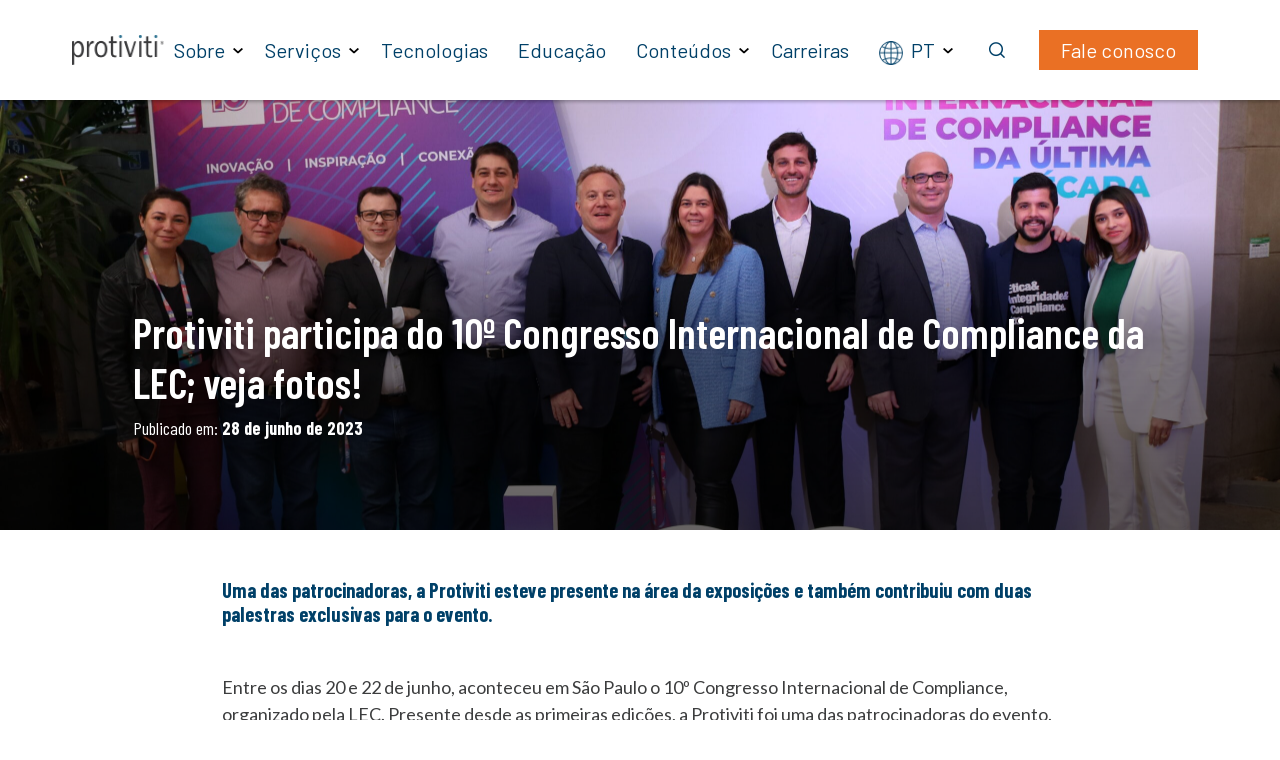

--- FILE ---
content_type: text/html; charset=UTF-8
request_url: https://www.protiviti.com.br/compliance/protiviti-participa-do-10o-congresso-internacional-de-compliance-da-lec-veja-fotos/
body_size: 22508
content:
    <!DOCTYPE html>
<html lang="pt-br">

<head>
    <meta charset="UTF-8">
    <meta http-equiv="X-UA-Compatible" content="IE=edge">
    <meta name="viewport" content="width=device-width, initial-scale=1.0">
    

    
    <link rel="shortcut icon" href="https://www.protiviti.com.br/wp-content/uploads/2022/07/MicrosoftTeams-image-4.png"/>
    <meta name="facebook-domain-verification" content="nqnxhyr4zze5g9i0u8tzc0qfp6rdbq"/>
    <link href="https://www.protiviti.com.br/wp-content/themes/icts-protiviti/assets/plugins/bootstrap/css/bootstrap.min.css" rel="stylesheet">
    <link href="https://www.protiviti.com.br/wp-content/themes/icts-protiviti/assets/plugins/slickjs/slick.css" rel="stylesheet">
    <link href="https://www.protiviti.com.br/wp-content/themes/icts-protiviti/assets/css/index.css?v7" rel="stylesheet">
    <link href="https://www.protiviti.com.br/wp-content/themes/icts-protiviti/style.css?v7" rel="stylesheet">

    <link href="https://www.protiviti.com.br/wp-content/themes/icts-protiviti/assets/fonts/Tungsten/stylesheet.css" rel="stylesheet">
    <link rel="preconnect" href="https://fonts.googleapis.com">
    <link rel="preconnect" href="https://fonts.gstatic.com" crossorigin>
    <link href="https://fonts.googleapis.com/css2?family=Lato:wght@400;700;900&family=Merriweather&display=swap"
          rel="stylesheet">
    <!-- Meta Pixel Code -->
    <script> !function (f, b, e, v, n, t, s) {
            if (f.fbq) return;
            n = f.fbq = function () {
                n.callMethod ? n.callMethod.apply(n, arguments) : n.queue.push(arguments)
            };
            if (!f._fbq) f._fbq = n;
            n.push = n;
            n.loaded = !0;
            n.version = '2.0';
            n.queue = [];
            t = b.createElement(e);
            t.async = !0;
            t.src = v;
            s = b.getElementsByTagName(e)[0];
            s.parentNode.insertBefore(t, s)
        }(window, document, 'script', 'https://connect.facebook.net/en_US/fbevents.js');
        fbq('init', '791036912652634');
        fbq('track', 'PageView'); </script>
    <noscript><img height="1" width="1" style="display:none"
                   src=https://www.facebook.com/tr?id=791036912652634&ev=PageView&noscript=1/></noscript>
    <!-- End Meta Pixel Code -->
    <meta name='robots' content='index, follow, max-image-preview:large, max-snippet:-1, max-video-preview:-1' />

	<!-- This site is optimized with the Yoast SEO plugin v26.8 - https://yoast.com/product/yoast-seo-wordpress/ -->
	<title>Protiviti participa do 10º Congresso de Compliance da LEC</title>
	<meta name="description" content="Uma das patrocinadoras do Congresso de Compliance da LEC, a Protiviti contribuiu com duas palestras exclusivas com dados inéditos." />
	<link rel="canonical" href="https://www.protiviti.com.br/compliance/protiviti-participa-do-10o-congresso-internacional-de-compliance-da-lec-veja-fotos/" />
	<meta property="og:locale" content="pt_BR" />
	<meta property="og:type" content="article" />
	<meta property="og:title" content="Protiviti participa do 10º Congresso de Compliance da LEC" />
	<meta property="og:description" content="Uma das patrocinadoras do Congresso de Compliance da LEC, a Protiviti contribuiu com duas palestras exclusivas com dados inéditos." />
	<meta property="og:url" content="https://www.protiviti.com.br/compliance/protiviti-participa-do-10o-congresso-internacional-de-compliance-da-lec-veja-fotos/" />
	<meta property="og:site_name" content="Protiviti" />
	<meta property="article:published_time" content="2023-06-28T15:53:01+00:00" />
	<meta property="article:modified_time" content="2023-12-06T16:09:14+00:00" />
	<meta property="og:image" content="https://www.protiviti.com.br/wp-content/uploads/2023/06/IMG_8250-1-scaled.jpg" />
	<meta property="og:image:width" content="2560" />
	<meta property="og:image:height" content="1707" />
	<meta property="og:image:type" content="image/jpeg" />
	<meta name="author" content="Aline Martins" />
	<meta name="twitter:card" content="summary_large_image" />
	<meta name="twitter:label1" content="Escrito por" />
	<meta name="twitter:data1" content="Aline Martins" />
	<meta name="twitter:label2" content="Est. tempo de leitura" />
	<meta name="twitter:data2" content="4 minutos" />
	<script type="application/ld+json" class="yoast-schema-graph">{"@context":"https://schema.org","@graph":[{"@type":"Article","@id":"https://www.protiviti.com.br/compliance/protiviti-participa-do-10o-congresso-internacional-de-compliance-da-lec-veja-fotos/#article","isPartOf":{"@id":"https://www.protiviti.com.br/compliance/protiviti-participa-do-10o-congresso-internacional-de-compliance-da-lec-veja-fotos/"},"author":{"name":"Aline Martins","@id":"https://www.protiviti.com.br/#/schema/person/8ffe7ea3a1e6279621181a497af137a4"},"headline":"Protiviti participa do 10º Congresso Internacional de Compliance da LEC; veja fotos!","datePublished":"2023-06-28T15:53:01+00:00","dateModified":"2023-12-06T16:09:14+00:00","mainEntityOfPage":{"@id":"https://www.protiviti.com.br/compliance/protiviti-participa-do-10o-congresso-internacional-de-compliance-da-lec-veja-fotos/"},"wordCount":286,"commentCount":0,"image":{"@id":"https://www.protiviti.com.br/compliance/protiviti-participa-do-10o-congresso-internacional-de-compliance-da-lec-veja-fotos/#primaryimage"},"thumbnailUrl":"https://www.protiviti.com.br/wp-content/uploads/2023/06/IMG_8250-1-scaled.jpg","articleSection":["Compliance","Assédio"],"inLanguage":"pt-BR","potentialAction":[{"@type":"CommentAction","name":"Comment","target":["https://www.protiviti.com.br/compliance/protiviti-participa-do-10o-congresso-internacional-de-compliance-da-lec-veja-fotos/#respond"]}]},{"@type":"WebPage","@id":"https://www.protiviti.com.br/compliance/protiviti-participa-do-10o-congresso-internacional-de-compliance-da-lec-veja-fotos/","url":"https://www.protiviti.com.br/compliance/protiviti-participa-do-10o-congresso-internacional-de-compliance-da-lec-veja-fotos/","name":"Protiviti participa do 10º Congresso de Compliance da LEC","isPartOf":{"@id":"https://www.protiviti.com.br/#website"},"primaryImageOfPage":{"@id":"https://www.protiviti.com.br/compliance/protiviti-participa-do-10o-congresso-internacional-de-compliance-da-lec-veja-fotos/#primaryimage"},"image":{"@id":"https://www.protiviti.com.br/compliance/protiviti-participa-do-10o-congresso-internacional-de-compliance-da-lec-veja-fotos/#primaryimage"},"thumbnailUrl":"https://www.protiviti.com.br/wp-content/uploads/2023/06/IMG_8250-1-scaled.jpg","datePublished":"2023-06-28T15:53:01+00:00","dateModified":"2023-12-06T16:09:14+00:00","author":{"@id":"https://www.protiviti.com.br/#/schema/person/8ffe7ea3a1e6279621181a497af137a4"},"description":"Uma das patrocinadoras do Congresso de Compliance da LEC, a Protiviti contribuiu com duas palestras exclusivas com dados inéditos.","breadcrumb":{"@id":"https://www.protiviti.com.br/compliance/protiviti-participa-do-10o-congresso-internacional-de-compliance-da-lec-veja-fotos/#breadcrumb"},"inLanguage":"pt-BR","potentialAction":[{"@type":"ReadAction","target":["https://www.protiviti.com.br/compliance/protiviti-participa-do-10o-congresso-internacional-de-compliance-da-lec-veja-fotos/"]}]},{"@type":"ImageObject","inLanguage":"pt-BR","@id":"https://www.protiviti.com.br/compliance/protiviti-participa-do-10o-congresso-internacional-de-compliance-da-lec-veja-fotos/#primaryimage","url":"https://www.protiviti.com.br/wp-content/uploads/2023/06/IMG_8250-1-scaled.jpg","contentUrl":"https://www.protiviti.com.br/wp-content/uploads/2023/06/IMG_8250-1-scaled.jpg","width":2560,"height":1707},{"@type":"BreadcrumbList","@id":"https://www.protiviti.com.br/compliance/protiviti-participa-do-10o-congresso-internacional-de-compliance-da-lec-veja-fotos/#breadcrumb","itemListElement":[{"@type":"ListItem","position":1,"name":"Conteúdos","item":"https://www.protiviti.com.br/conteudos/"},{"@type":"ListItem","position":2,"name":"Protiviti participa do 10º Congresso Internacional de Compliance da LEC; veja fotos!"}]},{"@type":"WebSite","@id":"https://www.protiviti.com.br/#website","url":"https://www.protiviti.com.br/","name":"Protiviti","description":"","potentialAction":[{"@type":"SearchAction","target":{"@type":"EntryPoint","urlTemplate":"https://www.protiviti.com.br/?s={search_term_string}"},"query-input":{"@type":"PropertyValueSpecification","valueRequired":true,"valueName":"search_term_string"}}],"inLanguage":"pt-BR"},{"@type":"Person","@id":"https://www.protiviti.com.br/#/schema/person/8ffe7ea3a1e6279621181a497af137a4","name":"Aline Martins","image":{"@type":"ImageObject","inLanguage":"pt-BR","@id":"https://www.protiviti.com.br/#/schema/person/image/","url":"https://secure.gravatar.com/avatar/2670782ec757c29d1768d58665c7927ae736662fc4099255e0ddf721f343e04d?s=96&d=mm&r=g","contentUrl":"https://secure.gravatar.com/avatar/2670782ec757c29d1768d58665c7927ae736662fc4099255e0ddf721f343e04d?s=96&d=mm&r=g","caption":"Aline Martins"},"url":"https://www.protiviti.com.br/author/aline/"}]}</script>
	<!-- / Yoast SEO plugin. -->


<link rel='dns-prefetch' href='//static.addtoany.com' />
<link rel="alternate" type="application/rss+xml" title="Feed de comentários para Protiviti &raquo; Protiviti participa do 10º Congresso Internacional de Compliance da LEC; veja fotos!" href="https://www.protiviti.com.br/compliance/protiviti-participa-do-10o-congresso-internacional-de-compliance-da-lec-veja-fotos/feed/" />
<link rel="alternate" title="oEmbed (JSON)" type="application/json+oembed" href="https://www.protiviti.com.br/wp-json/oembed/1.0/embed?url=https%3A%2F%2Fwww.protiviti.com.br%2Fcompliance%2Fprotiviti-participa-do-10o-congresso-internacional-de-compliance-da-lec-veja-fotos%2F" />
<link rel="alternate" title="oEmbed (XML)" type="text/xml+oembed" href="https://www.protiviti.com.br/wp-json/oembed/1.0/embed?url=https%3A%2F%2Fwww.protiviti.com.br%2Fcompliance%2Fprotiviti-participa-do-10o-congresso-internacional-de-compliance-da-lec-veja-fotos%2F&#038;format=xml" />
<style id='wp-img-auto-sizes-contain-inline-css' type='text/css'>
img:is([sizes=auto i],[sizes^="auto," i]){contain-intrinsic-size:3000px 1500px}
/*# sourceURL=wp-img-auto-sizes-contain-inline-css */
</style>
<style id='wp-emoji-styles-inline-css' type='text/css'>

	img.wp-smiley, img.emoji {
		display: inline !important;
		border: none !important;
		box-shadow: none !important;
		height: 1em !important;
		width: 1em !important;
		margin: 0 0.07em !important;
		vertical-align: -0.1em !important;
		background: none !important;
		padding: 0 !important;
	}
/*# sourceURL=wp-emoji-styles-inline-css */
</style>
<style id='wp-block-library-inline-css' type='text/css'>
:root{--wp-block-synced-color:#7a00df;--wp-block-synced-color--rgb:122,0,223;--wp-bound-block-color:var(--wp-block-synced-color);--wp-editor-canvas-background:#ddd;--wp-admin-theme-color:#007cba;--wp-admin-theme-color--rgb:0,124,186;--wp-admin-theme-color-darker-10:#006ba1;--wp-admin-theme-color-darker-10--rgb:0,107,160.5;--wp-admin-theme-color-darker-20:#005a87;--wp-admin-theme-color-darker-20--rgb:0,90,135;--wp-admin-border-width-focus:2px}@media (min-resolution:192dpi){:root{--wp-admin-border-width-focus:1.5px}}.wp-element-button{cursor:pointer}:root .has-very-light-gray-background-color{background-color:#eee}:root .has-very-dark-gray-background-color{background-color:#313131}:root .has-very-light-gray-color{color:#eee}:root .has-very-dark-gray-color{color:#313131}:root .has-vivid-green-cyan-to-vivid-cyan-blue-gradient-background{background:linear-gradient(135deg,#00d084,#0693e3)}:root .has-purple-crush-gradient-background{background:linear-gradient(135deg,#34e2e4,#4721fb 50%,#ab1dfe)}:root .has-hazy-dawn-gradient-background{background:linear-gradient(135deg,#faaca8,#dad0ec)}:root .has-subdued-olive-gradient-background{background:linear-gradient(135deg,#fafae1,#67a671)}:root .has-atomic-cream-gradient-background{background:linear-gradient(135deg,#fdd79a,#004a59)}:root .has-nightshade-gradient-background{background:linear-gradient(135deg,#330968,#31cdcf)}:root .has-midnight-gradient-background{background:linear-gradient(135deg,#020381,#2874fc)}:root{--wp--preset--font-size--normal:16px;--wp--preset--font-size--huge:42px}.has-regular-font-size{font-size:1em}.has-larger-font-size{font-size:2.625em}.has-normal-font-size{font-size:var(--wp--preset--font-size--normal)}.has-huge-font-size{font-size:var(--wp--preset--font-size--huge)}.has-text-align-center{text-align:center}.has-text-align-left{text-align:left}.has-text-align-right{text-align:right}.has-fit-text{white-space:nowrap!important}#end-resizable-editor-section{display:none}.aligncenter{clear:both}.items-justified-left{justify-content:flex-start}.items-justified-center{justify-content:center}.items-justified-right{justify-content:flex-end}.items-justified-space-between{justify-content:space-between}.screen-reader-text{border:0;clip-path:inset(50%);height:1px;margin:-1px;overflow:hidden;padding:0;position:absolute;width:1px;word-wrap:normal!important}.screen-reader-text:focus{background-color:#ddd;clip-path:none;color:#444;display:block;font-size:1em;height:auto;left:5px;line-height:normal;padding:15px 23px 14px;text-decoration:none;top:5px;width:auto;z-index:100000}html :where(.has-border-color){border-style:solid}html :where([style*=border-top-color]){border-top-style:solid}html :where([style*=border-right-color]){border-right-style:solid}html :where([style*=border-bottom-color]){border-bottom-style:solid}html :where([style*=border-left-color]){border-left-style:solid}html :where([style*=border-width]){border-style:solid}html :where([style*=border-top-width]){border-top-style:solid}html :where([style*=border-right-width]){border-right-style:solid}html :where([style*=border-bottom-width]){border-bottom-style:solid}html :where([style*=border-left-width]){border-left-style:solid}html :where(img[class*=wp-image-]){height:auto;max-width:100%}:where(figure){margin:0 0 1em}html :where(.is-position-sticky){--wp-admin--admin-bar--position-offset:var(--wp-admin--admin-bar--height,0px)}@media screen and (max-width:600px){html :where(.is-position-sticky){--wp-admin--admin-bar--position-offset:0px}}
/*wp_block_styles_on_demand_placeholder:69724056a6350*/
/*# sourceURL=wp-block-library-inline-css */
</style>
<style id='classic-theme-styles-inline-css' type='text/css'>
/*! This file is auto-generated */
.wp-block-button__link{color:#fff;background-color:#32373c;border-radius:9999px;box-shadow:none;text-decoration:none;padding:calc(.667em + 2px) calc(1.333em + 2px);font-size:1.125em}.wp-block-file__button{background:#32373c;color:#fff;text-decoration:none}
/*# sourceURL=/wp-includes/css/classic-themes.min.css */
</style>
<link rel='stylesheet' id='contact-form-7-css' href='https://www.protiviti.com.br/wp-content/plugins/contact-form-7/includes/css/styles.css?ver=6.0.6' type='text/css' media='all' />
<link rel='stylesheet' id='parent-style-css' href='https://www.protiviti.com.br/wp-content/themes/icts-protiviti/style.css?v=2&#038;ver=6.9' type='text/css' media='all' />
<link rel='stylesheet' id='child-style-css' href='https://www.protiviti.com.br/wp-content/themes/icts-protiviti-child/style.css?ver=6.9' type='text/css' media='all' />
<link rel='stylesheet' id='wp-pagenavi-css' href='https://www.protiviti.com.br/wp-content/plugins/wp-pagenavi/pagenavi-css.css?ver=2.70' type='text/css' media='all' />
<link rel='stylesheet' id='searchwp-live-search-css' href='https://www.protiviti.com.br/wp-content/plugins/searchwp-live-ajax-search/assets/styles/style.min.css?ver=1.8.6' type='text/css' media='all' />
<style id='searchwp-live-search-inline-css' type='text/css'>
.searchwp-live-search-result .searchwp-live-search-result--title a {
  font-size: 16px;
}
.searchwp-live-search-result .searchwp-live-search-result--price {
  font-size: 14px;
}
.searchwp-live-search-result .searchwp-live-search-result--add-to-cart .button {
  font-size: 14px;
}

/*# sourceURL=searchwp-live-search-inline-css */
</style>
<link rel='stylesheet' id='addtoany-css' href='https://www.protiviti.com.br/wp-content/plugins/add-to-any/addtoany.min.css?ver=1.16' type='text/css' media='all' />
<style id='addtoany-inline-css' type='text/css'>
.addtoany_share_save_container {
	display: flex;
	align-items: center;
}

.addtoany_header{
	color: #000;
    font-size: 16px;
    font-family: "Merriweather",sans-serif;
    display: flex;
    align-items: center;
    font-weight: bold;
	margin: 0px 10px 0px 0px;
}

.addtoany_list.a2a_kit_size_32 a:not(.addtoany_special_service)>span{
	border: 2px solid #00acc4;
    border-radius: 500%;
    padding: 3px;
	position: relative;
}
/*# sourceURL=addtoany-inline-css */
</style>
<script type="text/javascript" id="addtoany-core-js-before">
/* <![CDATA[ */
window.a2a_config=window.a2a_config||{};a2a_config.callbacks=[];a2a_config.overlays=[];a2a_config.templates={};a2a_localize = {
	Share: "Share",
	Save: "Save",
	Subscribe: "Subscribe",
	Email: "Email",
	Bookmark: "Bookmark",
	ShowAll: "Show all",
	ShowLess: "Show less",
	FindServices: "Find service(s)",
	FindAnyServiceToAddTo: "Instantly find any service to add to",
	PoweredBy: "Powered by",
	ShareViaEmail: "Share via email",
	SubscribeViaEmail: "Subscribe via email",
	BookmarkInYourBrowser: "Bookmark in your browser",
	BookmarkInstructions: "Press Ctrl+D or \u2318+D to bookmark this page",
	AddToYourFavorites: "Add to your favorites",
	SendFromWebOrProgram: "Send from any email address or email program",
	EmailProgram: "Email program",
	More: "More&#8230;",
	ThanksForSharing: "Thanks for sharing!",
	ThanksForFollowing: "Thanks for following!"
};

a2a_config.icon_color="transparent,#00acc4";

//# sourceURL=addtoany-core-js-before
/* ]]> */
</script>
<script type="text/javascript" defer src="https://static.addtoany.com/menu/page.js" id="addtoany-core-js"></script>
<script type="text/javascript" src="https://www.protiviti.com.br/wp-includes/js/jquery/jquery.min.js?ver=3.7.1" id="jquery-core-js"></script>
<script type="text/javascript" src="https://www.protiviti.com.br/wp-includes/js/jquery/jquery-migrate.min.js?ver=3.4.1" id="jquery-migrate-js"></script>
<script type="text/javascript" defer src="https://www.protiviti.com.br/wp-content/plugins/add-to-any/addtoany.min.js?ver=1.1" id="addtoany-jquery-js"></script>
<link rel="https://api.w.org/" href="https://www.protiviti.com.br/wp-json/" /><link rel="alternate" title="JSON" type="application/json" href="https://www.protiviti.com.br/wp-json/wp/v2/posts/4445" /><link rel="EditURI" type="application/rsd+xml" title="RSD" href="https://www.protiviti.com.br/xmlrpc.php?rsd" />
<meta name="generator" content="WordPress 6.9" />
<link rel='shortlink' href='https://www.protiviti.com.br/?p=4445' />
    <!-- Google Tag Manager -->
    <script>(function (w, d, s, l, i) {
            w[l] = w[l] || [];
            w[l].push({'gtm.start': new Date().getTime(), event: 'gtm.js'});
            var f = d.getElementsByTagName(s)[0], j = d.createElement(s), dl = l != 'dataLayer' ? '&l=' + l : '';
            j.async = true;
            j.src = 'https://www.googletagmanager.com/gtm.js?id=' + i + dl;
            f.parentNode.insertBefore(j, f);
        })(window, document, 'script', 'dataLayer', 'GTM-PJ3X2LV');</script>
    <!-- End Google Tag Manager -->
    <script type="text/javascript" async
            src="https://d335luupugsy2.cloudfront.net/js/loader-scripts/4463355c-980c-4833-bc9e-cb91bed94983-loader.js"></script>
    <script src="https://platform.illow.io/banner.js?siteId=1ac9a380-a5f1-4fa7-bf52-1e72b793a241"></script>
    <script type="text/javascript">
        (function (c, l, a, r, i, t, y) {
            c[a] = c[a] || function () {
                (c[a].q = c[a].q || []).push(arguments)
            };
            t = l.createElement(r);
            t.async = 1;
            t.src = "https://www.clarity.ms/tag/" + i;
            y = l.getElementsByTagName(r)[0];
            y.parentNode.insertBefore(t, y);
        })(window, document, "clarity", "script", "g94lgz9don");
    </script>

</head>

<body class="wp-singular post-template-default single single-post postid-4445 single-format-standard wp-theme-icts-protiviti wp-child-theme-icts-protiviti-child">
<!-- Google Tag Manager (noscript) -->
<noscript>
    <iframe src="https://www.googletagmanager.com/ns.html?id=GTM-PJ3X2LV"
            height="0" width="0" style="display:none;visibility:hidden"></iframe>
</noscript>
<!-- End Google Tag Manager (noscript) -->
<header class="scrolled-fixed">
    <section class="header-contato">

    </section>

    <section class="header-nav">
        <div class="container">
            <div class="row">
                <div class="col-10 col-lg-4 col-xl-3 d-flex align-items-center justify-content-start">
                    <div class="d-flex align-items-center">
                        <a href="https://www.protiviti.com.br">
                            <img src="https://www.protiviti.com.br/wp-content/uploads/2022/07/Grupo-2685.png"
                                 alt="Logo Protiviti" class="img-fluid logo-header -colorido"/>
                            <img src="https://www.protiviti.com.br/wp-content/uploads/2022/07/Grupo-2685-1.png"
                                 alt="Logo Protiviti" class="img-fluid logo-header -branco"/>
                        </a>
                    </div>
                </div>

                <div class="col-2 col-lg-8 col-xl-9 d-flex justify-content-end align-items-center">
                    <div class="d-none d-xl-block coluna-menu">
                        <nav class="nav-desktop"><ul id="menu-menu-header" class="menu"><li id="menu-item-956" class="no-link menu-item menu-item-type-custom menu-item-object-custom menu-item-has-children menu-item-956"><a href="#">Sobre</a>
<ul class="sub-menu">
	<li id="menu-item-955" class="menu-item menu-item-type-post_type menu-item-object-page menu-item-955"><a href="https://www.protiviti.com.br/sobre/">Quem Somos</a></li>
	<li id="menu-item-958" class="menu-item menu-item-type-post_type menu-item-object-page menu-item-958"><a href="https://www.protiviti.com.br/lideranca/">Liderança</a></li>
	<li id="menu-item-973" class="menu-item menu-item-type-post_type menu-item-object-page menu-item-973"><a href="https://www.protiviti.com.br/governanca-corporativa/">Ética e Compliance</a></li>
	<li id="menu-item-2432" class="menu-item menu-item-type-post_type menu-item-object-page menu-item-2432"><a href="https://www.protiviti.com.br/compromisso-e-reconhecimento/">Compromisso e reconhecimento</a></li>
</ul>
</li>
<li id="menu-item-30" class="has-submenu no-link menu-item menu-item-type-post_type menu-item-object-page menu-item-has-children menu-item-30"><a href="https://www.protiviti.com.br/servicos/">Serviços</a>
<ul class="sub-menu">
	<li id="menu-item-651" class="no-link menu-item menu-item-type-custom menu-item-object-custom menu-item-has-children menu-item-651"><a href="#">Compliance &#038; Forensics</a>
	<ul class="sub-menu">
		<li id="menu-item-6386" class="services_subitem menu-item menu-item-type-post_type menu-item-object-page menu-item-6386"><a href="https://www.protiviti.com.br/servicos/governanca/">Governança</a></li>
		<li id="menu-item-6792" class="menu-item menu-item-type-post_type menu-item-object-page menu-item-6792"><a href="https://www.protiviti.com.br/servicos/investigacao-de-ativos/">Investigação de Ativos</a></li>
		<li id="menu-item-6370" class="services_subitem menu-item menu-item-type-post_type menu-item-object-page menu-item-6370"><a href="https://www.protiviti.com.br/servicos/combate-a-fraude-corrupcao-e-crimes-financeiros/">Combate à fraude, corrupção e crimes financeiros</a></li>
		<li id="menu-item-6443" class="services_subitem menu-item menu-item-type-post_type menu-item-object-page menu-item-6443"><a href="https://www.protiviti.com.br/servicos/forense-technology/">Forensic technology &#038; Technology compliance</a></li>
		<li id="menu-item-6385" class="services_subitem menu-item menu-item-type-post_type menu-item-object-page menu-item-6385"><a href="https://www.protiviti.com.br/servicos/suporte-a-ma-ipo-e-contratacoes/">Suporte a M&#038;A, IPO e contratações</a></li>
		<li id="menu-item-6389" class="services_subitem menu-item menu-item-type-post_type menu-item-object-page menu-item-6389"><a href="https://www.protiviti.com.br/servicos/staff-loan-forensics-integrity/">Staff loan – Forensics &#038; Integrity</a></li>
		<li id="menu-item-665" class="services_subitem menu-item menu-item-type-post_type menu-item-object-page menu-item-665"><a href="https://www.protiviti.com.br/servicos/treinamentos-em-compliance/">Treinamentos em Compliance</a></li>
	</ul>
</li>
	<li id="menu-item-648" class="no-link menu-item menu-item-type-custom menu-item-object-custom menu-item-has-children menu-item-648"><a href="#">Riscos &#038; Auditoria Interna</a>
	<ul class="sub-menu">
		<li id="menu-item-652" class="services_subitem menu-item menu-item-type-post_type menu-item-object-page menu-item-652"><a href="https://www.protiviti.com.br/servicos/gestao-de-riscos/">Gestão de Riscos</a></li>
		<li id="menu-item-6100" class="services_subitem menu-item menu-item-type-post_type menu-item-object-page menu-item-6100"><a href="https://www.protiviti.com.br/servicos/gestao-de-crises/">Gestão de Crises</a></li>
		<li id="menu-item-653" class="services_subitem menu-item menu-item-type-post_type menu-item-object-page menu-item-653"><a href="https://www.protiviti.com.br/servicos/continuidade-de-negocios/">Continuidade de Negócios</a></li>
		<li id="menu-item-655" class="services_subitem menu-item menu-item-type-post_type menu-item-object-page menu-item-655"><a href="https://www.protiviti.com.br/servicos/auditoria-interna/">Auditoria Interna</a></li>
		<li id="menu-item-656" class="services_subitem menu-item menu-item-type-post_type menu-item-object-page menu-item-656"><a href="https://www.protiviti.com.br/servicos/auditoria-de-ti/">Auditoria de TI</a></li>
		<li id="menu-item-6101" class="services_subitem menu-item menu-item-type-post_type menu-item-object-page menu-item-6101"><a href="https://www.protiviti.com.br/servicos/auditoria-continua/">Auditoria Contínua</a></li>
		<li id="menu-item-657" class="services_subitem menu-item menu-item-type-post_type menu-item-object-page menu-item-657"><a href="https://www.protiviti.com.br/servicos/controles-internos/">Controles Internos</a></li>
		<li id="menu-item-1052" class="services_subitem menu-item menu-item-type-post_type menu-item-object-page menu-item-1052"><a href="https://www.protiviti.com.br/servicos/prevencao-a-fraudes/">Prevenção a Fraudes</a></li>
		<li id="menu-item-6128" class="services_subitem menu-item menu-item-type-post_type menu-item-object-page menu-item-6128"><a href="https://www.protiviti.com.br/servicos/suporte-ao-takeover/">Suporte ao Takeover</a></li>
	</ul>
</li>
	<li id="menu-item-649" class="no-link menu-item menu-item-type-custom menu-item-object-custom menu-item-has-children menu-item-649"><a href="#">Cybersecurity &#038; Privacidade de Dados</a>
	<ul class="sub-menu">
		<li id="menu-item-6102" class="services_subitem menu-item menu-item-type-post_type menu-item-object-page menu-item-6102"><a href="https://www.protiviti.com.br/servicos/data-regulation/atendimento-a-lgpd/">Atendimento à LGPD</a></li>
		<li id="menu-item-6103" class="services_subitem menu-item menu-item-type-post_type menu-item-object-page menu-item-6103"><a href="https://www.protiviti.com.br/servicos/data-regulation/">Data Regulation</a></li>
		<li id="menu-item-938" class="services_subitem menu-item menu-item-type-post_type menu-item-object-page menu-item-938"><a href="https://www.protiviti.com.br/servicos/resposta-a-incidentes-dfir/">Respostas a Incidentes e Forense Digital – DFIR</a></li>
		<li id="menu-item-939" class="services_subitem menu-item menu-item-type-post_type menu-item-object-page menu-item-939"><a href="https://www.protiviti.com.br/servicos/cloud-security/">Cloud Security | Segurança em Nuvem</a></li>
		<li id="menu-item-940" class="services_subitem menu-item menu-item-type-post_type menu-item-object-page menu-item-940"><a href="https://www.protiviti.com.br/servicos/threat-intel/">Threat Intel</a></li>
		<li id="menu-item-942" class="services_subitem menu-item menu-item-type-post_type menu-item-object-page menu-item-942"><a href="https://www.protiviti.com.br/servicos/riscos-ciberneticos-e-de-privacidade/">Riscos Cibernéticos e de Privacidade</a></li>
		<li id="menu-item-3833" class="services_subitem menu-item menu-item-type-post_type menu-item-object-page menu-item-3833"><a href="https://www.protiviti.com.br/servicos/ot-security/">OT Security</a></li>
		<li id="menu-item-6104" class="services_subitem menu-item menu-item-type-post_type menu-item-object-page menu-item-6104"><a href="https://www.protiviti.com.br/servicos/tech-governance/">Tech Governance</a></li>
		<li id="menu-item-6861" class="menu-item menu-item-type-post_type menu-item-object-page menu-item-6861"><a href="https://www.protiviti.com.br/servicos/servicos-gerenciados/servicos-gerenciados-de-ciberseguranca/pentest-teste-de-intrusao/">Pentest – Teste de Intrusão</a></li>
	</ul>
</li>
	<li id="menu-item-650" class="no-link menu-item menu-item-type-custom menu-item-object-custom menu-item-has-children menu-item-650"><a href="#">Performance Empresarial</a>
	<ul class="sub-menu">
		<li id="menu-item-778" class="services_subitem menu-item menu-item-type-post_type menu-item-object-page menu-item-778"><a href="https://www.protiviti.com.br/servicos/intelligent-automation/">Intelligent Automation</a></li>
		<li id="menu-item-779" class="services_subitem menu-item menu-item-type-post_type menu-item-object-page menu-item-779"><a href="https://www.protiviti.com.br/servicos/prevencao-de-perdas/">Prevenção de Perdas</a></li>
		<li id="menu-item-780" class="services_subitem menu-item menu-item-type-post_type menu-item-object-page menu-item-780"><a href="https://www.protiviti.com.br/servicos/performance-empresarial/">Performance Empresarial</a></li>
		<li id="menu-item-6305" class="services_subitem menu-item menu-item-type-post_type menu-item-object-page menu-item-6305"><a href="https://www.protiviti.com.br/servicos/managed-solutions/">Managed Solutions</a></li>
	</ul>
</li>
	<li id="menu-item-6858" class="no-link menu-item menu-item-type-post_type menu-item-object-page menu-item-has-children menu-item-6858"><a href="https://www.protiviti.com.br/servicos/esg/">ESG</a>
	<ul class="sub-menu">
		<li id="menu-item-7148" class="menu-item menu-item-type-post_type menu-item-object-page menu-item-7148"><a href="https://www.protiviti.com.br/servicos/esg/suporte-a-adequacao-regulatoria-em-esg/">Suporte regulatório (IFRS)</a></li>
		<li id="menu-item-7149" class="menu-item menu-item-type-post_type menu-item-object-page menu-item-7149"><a href="https://www.protiviti.com.br/servicos/esg/combate-ao-assedio/">Combate ao assédio e discriminação</a></li>
	</ul>
</li>
	<li id="menu-item-7214" class="no-link menu-item menu-item-type-post_type menu-item-object-page menu-item-has-children menu-item-7214"><a href="https://www.protiviti.com.br/servicos-de-inteligencia-artificial/">Serviços de Inteligência Artificial</a>
	<ul class="sub-menu">
		<li id="menu-item-6760" class="menu-item menu-item-type-post_type menu-item-object-page menu-item-6760"><a href="https://www.protiviti.com.br/servicos/tech-governance/governanca-de-ia/">Governança e Regulação de IA</a></li>
	</ul>
</li>
	<li id="menu-item-6637" class="no-link menu-item menu-item-type-post_type menu-item-object-page menu-item-has-children menu-item-6637"><a href="https://www.protiviti.com.br/servicos/servicos-gerenciados/">Serviços Gerenciados</a>
	<ul class="sub-menu">
		<li id="menu-item-7123" class="menu-item menu-item-type-post_type menu-item-object-page menu-item-7123"><a href="https://www.protiviti.com.br/servicos/servicos-gerenciados/servicos-gerenciados-de-ciberseguranca/">Serviços Gerenciados de Cibersegurança</a></li>
		<li id="menu-item-7120" class="menu-item menu-item-type-post_type menu-item-object-page menu-item-7120"><a href="https://www.protiviti.com.br/servicos/servicos-gerenciados/servicos-gerenciados-de-riscos/">Serviços Gerenciados de Riscos</a></li>
		<li id="menu-item-7118" class="menu-item menu-item-type-post_type menu-item-object-page menu-item-7118"><a href="https://www.protiviti.com.br/servicos/servicos-gerenciados/servicos-gerenciados-em-esg/">Serviços Gerenciados em ESG</a></li>
		<li id="menu-item-7121" class="menu-item menu-item-type-post_type menu-item-object-page menu-item-7121"><a href="https://www.protiviti.com.br/servicos/servicos-gerenciados/servicos-gerenciados-de-privacidade/">Serviços gerenciados de Privacidade de Dados</a></li>
		<li id="menu-item-7119" class="menu-item menu-item-type-post_type menu-item-object-page menu-item-7119"><a href="https://www.protiviti.com.br/servicos/servicos-gerenciados/servicos-gerenciados-de-tech-governance/">Serviços Gerenciados de Tech Governance</a></li>
	</ul>
</li>
	<li id="menu-item-6671" class="menu-item menu-item-type-post_type menu-item-object-page menu-item-6671"><a href="https://www.protiviti.com.br/parceiros-de-tecnologia/microsoft-security/">Microsoft Security Services</a></li>
</ul>
</li>
<li id="menu-item-943" class="menu-item menu-item-type-post_type menu-item-object-page menu-item-943"><a href="https://www.protiviti.com.br/parceiros-de-tecnologia/">Tecnologias</a></li>
<li id="menu-item-6472" class="menu-item menu-item-type-custom menu-item-object-custom menu-item-6472"><a href="https://www.protiviti.com.br/cursos/">Educação</a></li>
<li id="menu-item-28" class="menu-item menu-item-type-post_type menu-item-object-page current_page_parent menu-item-has-children menu-item-28"><a href="https://www.protiviti.com.br/conteudos/">Conteúdos</a>
<ul class="sub-menu">
	<li id="menu-item-7487" class="menu-item menu-item-type-post_type menu-item-object-page menu-item-7487"><a href="https://www.protiviti.com.br/estudos-e-pesquisas/">Estudos e Pesquisas</a></li>
	<li id="menu-item-7486" class="menu-item menu-item-type-post_type menu-item-object-page current_page_parent menu-item-7486"><a href="https://www.protiviti.com.br/conteudos/">Blog</a></li>
</ul>
</li>
<li id="menu-item-781" class="menu-item menu-item-type-custom menu-item-object-custom menu-item-781"><a target="_blank" href="https://protiviti.gupy.io/">Carreiras</a></li>
<li class="menu-item menu-item-gtranslate menu-item-has-children notranslate"><a href="#" data-gt-lang="pt" class="gt-current-wrapper notranslate">PT</a><ul class="dropdown-menu sub-menu"><li class="menu-item menu-item-gtranslate-child"><a href="#" data-gt-lang="en" class="notranslate">EN</a></li><li class="menu-item menu-item-gtranslate-child"><a href="#" data-gt-lang="pt" class="gt-current-lang notranslate">PT</a></li><li class="menu-item menu-item-gtranslate-child"><a href="#" data-gt-lang="es" class="notranslate">ES</a></li></ul></li></ul></nav>                    </div>

                    <div class="search-nav px-xl-4 d-xl-flex">
                        <div class="js-form-search form-search">
                            <input type="text" data-swplive="true" class="input--busca" placeholder="Digite sua busca"
                                   name="s"/>
                        </div>

                        <div class="js-busca icon-busca">
                            <i class="js-icon-search icon-search"></i>
                        </div>
                    </div>

                    <a href="https://www.protiviti.com.br/servicos/fale-conosco"
                       class="hideMobile d-xl-block d-none btn--primary -fit-content">Fale conosco</a>
                    <div class="d-block d-xl-none ms-3">
                        <div class="button-menu-mobile js-open-menu"></div>
                    </div>
                </div>
            </div>
        </div>
    </section>
</header>

<aside class="menu-mobile d-xl-none ">

    <div class="d-flex justify-content-between p-3 align-items-center">
        <a href="https://www.protiviti.com.br" class="me-3">
            <img src="https://www.protiviti.com.br/wp-content/uploads/2022/07/Grupo-2685.png"
                 alt="Logo Protiviti" class="img-fluid logo-aside"/>
        </a>

        <div class="button-menu-mobile js-open-menu"></div>
    </div>

    <!--<div class="busca px-2 my-3">
        <input type="text" class="input--busca" data-swplive="true" placeholder="Digite sua busca" name="s" />
    </div>-->

    <nav class="nav-mobile"><ul id="menu-menu-mobile" class="menu"><li id="menu-item-1364" class="menu-item menu-item-type-custom menu-item-object-custom menu-item-has-children menu-item-1364"><a href="#">Sobre</a>
<ul class="sub-menu">
	<li id="menu-item-1365" class="menu-item menu-item-type-post_type menu-item-object-page menu-item-1365"><a href="https://www.protiviti.com.br/sobre/">Quem Somos</a></li>
	<li id="menu-item-1366" class="menu-item menu-item-type-post_type menu-item-object-page menu-item-1366"><a href="https://www.protiviti.com.br/lideranca/">Liderança</a></li>
	<li id="menu-item-1367" class="menu-item menu-item-type-post_type menu-item-object-page menu-item-1367"><a href="https://www.protiviti.com.br/governanca-corporativa/">Ética e Compliance</a></li>
	<li id="menu-item-2513" class="menu-item menu-item-type-post_type menu-item-object-page menu-item-2513"><a href="https://www.protiviti.com.br/compromisso-e-reconhecimento/">Compromisso e reconhecimento</a></li>
</ul>
</li>
<li id="menu-item-1317" class="menu-item menu-item-type-post_type menu-item-object-page menu-item-has-children menu-item-1317"><a href="https://www.protiviti.com.br/servicos/">Serviços</a>
<ul class="sub-menu">
	<li id="menu-item-1346" class="menu-item menu-item-type-custom menu-item-object-custom menu-item-has-children menu-item-1346"><a href="#">Compliance &#038; Forensic</a>
	<ul class="sub-menu">
		<li id="menu-item-7021" class="menu-item menu-item-type-post_type menu-item-object-page menu-item-7021"><a href="https://www.protiviti.com.br/servicos/governanca/">Governança</a></li>
		<li id="menu-item-7022" class="menu-item menu-item-type-post_type menu-item-object-page menu-item-7022"><a href="https://www.protiviti.com.br/servicos/investigacao-de-ativos/">Investigação de Ativos</a></li>
		<li id="menu-item-7023" class="menu-item menu-item-type-post_type menu-item-object-page menu-item-7023"><a href="https://www.protiviti.com.br/servicos/combate-a-fraude-corrupcao-e-crimes-financeiros/">Combate à fraude, corrupção e crimes financeiros</a></li>
		<li id="menu-item-7024" class="menu-item menu-item-type-post_type menu-item-object-page menu-item-7024"><a href="https://www.protiviti.com.br/servicos/forense-technology/">Forensic technology &#038; Technology compliance</a></li>
		<li id="menu-item-7025" class="menu-item menu-item-type-post_type menu-item-object-page menu-item-7025"><a href="https://www.protiviti.com.br/servicos/suporte-a-ma-ipo-e-contratacoes/">Suporte a M&#038;A, IPO e contratações</a></li>
		<li id="menu-item-7026" class="menu-item menu-item-type-post_type menu-item-object-page menu-item-7026"><a href="https://www.protiviti.com.br/servicos/staff-loan-forensics-integrity/">Staff loan – Forensics &#038; Integrity</a></li>
		<li id="menu-item-1348" class="menu-item menu-item-type-post_type menu-item-object-page menu-item-1348"><a href="https://www.protiviti.com.br/servicos/treinamentos-em-compliance/">Treinamentos em Compliance</a></li>
	</ul>
</li>
	<li id="menu-item-1339" class="menu-item menu-item-type-custom menu-item-object-custom menu-item-has-children menu-item-1339"><a href="#">Riscos &#038; Auditoria Interna</a>
	<ul class="sub-menu">
		<li id="menu-item-1336" class="menu-item menu-item-type-post_type menu-item-object-page menu-item-1336"><a href="https://www.protiviti.com.br/servicos/gestao-de-riscos/">Gestão de Riscos</a></li>
		<li id="menu-item-7027" class="menu-item menu-item-type-post_type menu-item-object-page menu-item-7027"><a href="https://www.protiviti.com.br/servicos/gestao-de-crises/">Gestão de Crises</a></li>
		<li id="menu-item-1340" class="menu-item menu-item-type-post_type menu-item-object-page menu-item-1340"><a href="https://www.protiviti.com.br/servicos/continuidade-de-negocios/">Gestão de Continuidade de Negócios</a></li>
		<li id="menu-item-1343" class="menu-item menu-item-type-post_type menu-item-object-page menu-item-1343"><a href="https://www.protiviti.com.br/servicos/auditoria-interna/">Auditoria Interna</a></li>
		<li id="menu-item-1344" class="menu-item menu-item-type-post_type menu-item-object-page menu-item-1344"><a href="https://www.protiviti.com.br/servicos/auditoria-de-ti/">Auditoria de TI</a></li>
		<li id="menu-item-7028" class="menu-item menu-item-type-post_type menu-item-object-page menu-item-7028"><a href="https://www.protiviti.com.br/servicos/auditoria-continua/">Auditoria Contínua</a></li>
		<li id="menu-item-1345" class="menu-item menu-item-type-post_type menu-item-object-page menu-item-1345"><a href="https://www.protiviti.com.br/servicos/controles-internos/">Controles Internos</a></li>
		<li id="menu-item-1341" class="menu-item menu-item-type-post_type menu-item-object-page menu-item-1341"><a href="https://www.protiviti.com.br/servicos/prevencao-a-fraudes/">Prevenção a Fraudes</a></li>
	</ul>
</li>
	<li id="menu-item-1354" class="menu-item menu-item-type-custom menu-item-object-custom menu-item-has-children menu-item-1354"><a href="#">Cybersecurity &#038; Privacidade de Dados</a>
	<ul class="sub-menu">
		<li id="menu-item-1355" class="menu-item menu-item-type-post_type menu-item-object-page menu-item-1355"><a href="https://www.protiviti.com.br/servicos/data-regulation/atendimento-a-lgpd/">Atendimento à LGPD</a></li>
		<li id="menu-item-7029" class="menu-item menu-item-type-post_type menu-item-object-page menu-item-7029"><a href="https://www.protiviti.com.br/servicos/data-regulation/">Data Regulation</a></li>
		<li id="menu-item-1356" class="menu-item menu-item-type-post_type menu-item-object-page menu-item-1356"><a href="https://www.protiviti.com.br/servicos/resposta-a-incidentes-dfir/">Respostas a Incidentes e Forense Digital – DFIR</a></li>
		<li id="menu-item-1357" class="menu-item menu-item-type-post_type menu-item-object-page menu-item-1357"><a href="https://www.protiviti.com.br/servicos/cloud-security/">Cloud Security | Segurança em Nuvem</a></li>
		<li id="menu-item-1358" class="menu-item menu-item-type-post_type menu-item-object-page menu-item-1358"><a href="https://www.protiviti.com.br/servicos/threat-intel/">Threat Intel</a></li>
		<li id="menu-item-1359" class="menu-item menu-item-type-post_type menu-item-object-page menu-item-1359"><a href="https://www.protiviti.com.br/servicos/riscos-ciberneticos-e-de-privacidade/">Riscos Cibernéticos e de Privacidade</a></li>
		<li id="menu-item-7033" class="menu-item menu-item-type-post_type menu-item-object-page menu-item-7033"><a href="https://www.protiviti.com.br/servicos/ot-security/">OT Security</a></li>
		<li id="menu-item-7034" class="menu-item menu-item-type-post_type menu-item-object-page menu-item-7034"><a href="https://www.protiviti.com.br/servicos/tech-governance/">Tech Governance</a></li>
		<li id="menu-item-7036" class="menu-item menu-item-type-post_type menu-item-object-page menu-item-7036"><a href="https://www.protiviti.com.br/servicos/servicos-gerenciados/servicos-gerenciados-de-ciberseguranca/pentest-teste-de-intrusao/">Pentest – Teste de Invasão</a></li>
	</ul>
</li>
	<li id="menu-item-1360" class="menu-item menu-item-type-custom menu-item-object-custom menu-item-has-children menu-item-1360"><a href="#">Performance &#038; Digitalização</a>
	<ul class="sub-menu">
		<li id="menu-item-1361" class="menu-item menu-item-type-post_type menu-item-object-page menu-item-1361"><a href="https://www.protiviti.com.br/servicos/intelligent-automation/">Intelligent Automation</a></li>
		<li id="menu-item-1362" class="menu-item menu-item-type-post_type menu-item-object-page menu-item-1362"><a href="https://www.protiviti.com.br/servicos/prevencao-de-perdas/">Prevenção de Perdas</a></li>
		<li id="menu-item-1363" class="menu-item menu-item-type-post_type menu-item-object-page menu-item-1363"><a href="https://www.protiviti.com.br/servicos/performance-empresarial/">Performance Empresarial</a></li>
		<li id="menu-item-7038" class="menu-item menu-item-type-post_type menu-item-object-page menu-item-7038"><a href="https://www.protiviti.com.br/servicos/managed-solutions/">Managed Solutions</a></li>
	</ul>
</li>
	<li id="menu-item-1335" class="menu-item menu-item-type-post_type menu-item-object-page menu-item-has-children menu-item-1335"><a href="https://www.protiviti.com.br/servicos/esg/">ESG</a>
	<ul class="sub-menu">
		<li id="menu-item-7147" class="menu-item menu-item-type-post_type menu-item-object-page menu-item-7147"><a href="https://www.protiviti.com.br/servicos/esg/suporte-a-adequacao-regulatoria-em-esg/">Suporte regulatório (IFRS)</a></li>
		<li id="menu-item-7146" class="menu-item menu-item-type-post_type menu-item-object-page menu-item-7146"><a href="https://www.protiviti.com.br/servicos/esg/combate-ao-assedio/">Combate ao assédio e discriminação</a></li>
	</ul>
</li>
	<li id="menu-item-7215" class="menu-item menu-item-type-post_type menu-item-object-page menu-item-has-children menu-item-7215"><a href="https://www.protiviti.com.br/servicos-de-inteligencia-artificial/">Serviços de Inteligência Artificial</a>
	<ul class="sub-menu">
		<li id="menu-item-7037" class="menu-item menu-item-type-post_type menu-item-object-page menu-item-7037"><a href="https://www.protiviti.com.br/servicos/tech-governance/governanca-de-ia/">Governança e Regulação de IA</a></li>
	</ul>
</li>
	<li id="menu-item-7040" class="menu-item menu-item-type-post_type menu-item-object-page menu-item-has-children menu-item-7040"><a href="https://www.protiviti.com.br/servicos/servicos-gerenciados/">Serviços Gerenciados</a>
	<ul class="sub-menu">
		<li id="menu-item-7117" class="menu-item menu-item-type-post_type menu-item-object-page menu-item-7117"><a href="https://www.protiviti.com.br/servicos/servicos-gerenciados/servicos-gerenciados-de-ciberseguranca/">Serviços Gerenciados de Cibersegurança</a></li>
		<li id="menu-item-7114" class="menu-item menu-item-type-post_type menu-item-object-page menu-item-7114"><a href="https://www.protiviti.com.br/servicos/servicos-gerenciados/servicos-gerenciados-de-riscos/">Serviços Gerenciados de Riscos</a></li>
		<li id="menu-item-7115" class="menu-item menu-item-type-post_type menu-item-object-page menu-item-7115"><a href="https://www.protiviti.com.br/servicos/servicos-gerenciados/servicos-gerenciados-de-privacidade/">Serviços gerenciados de Privacidade de Dados</a></li>
		<li id="menu-item-7112" class="menu-item menu-item-type-post_type menu-item-object-page menu-item-7112"><a href="https://www.protiviti.com.br/servicos/servicos-gerenciados/servicos-gerenciados-em-esg/">Serviços Gerenciados em ESG</a></li>
		<li id="menu-item-7113" class="menu-item menu-item-type-post_type menu-item-object-page menu-item-7113"><a href="https://www.protiviti.com.br/servicos/servicos-gerenciados/servicos-gerenciados-de-tech-governance/">Serviços Gerenciados de Tech Governance</a></li>
	</ul>
</li>
	<li id="menu-item-7039" class="menu-item menu-item-type-post_type menu-item-object-page menu-item-7039"><a href="https://www.protiviti.com.br/parceiros-de-tecnologia/microsoft-security/">Microsoft Security</a></li>
</ul>
</li>
<li id="menu-item-2514" class="menu-item menu-item-type-post_type menu-item-object-page menu-item-2514"><a href="https://www.protiviti.com.br/parceiros-de-tecnologia/">Tecnologias</a></li>
<li id="menu-item-3075" class="menu-item menu-item-type-custom menu-item-object-custom menu-item-has-children menu-item-3075"><a href="#">Educação</a>
<ul class="sub-menu">
	<li id="menu-item-2832" class="menu-item menu-item-type-post_type menu-item-object-page menu-item-2832"><a href="https://www.protiviti.com.br/cursos/">Cursos</a></li>
</ul>
</li>
<li id="menu-item-668" class="menu-item menu-item-type-post_type menu-item-object-page current_page_parent menu-item-has-children menu-item-668"><a href="https://www.protiviti.com.br/conteudos/">Conteúdos</a>
<ul class="sub-menu">
	<li id="menu-item-7485" class="menu-item menu-item-type-post_type menu-item-object-page current_page_parent menu-item-7485"><a href="https://www.protiviti.com.br/conteudos/">Blog</a></li>
	<li id="menu-item-7484" class="menu-item menu-item-type-post_type menu-item-object-page menu-item-7484"><a href="https://www.protiviti.com.br/estudos-e-pesquisas/">Estudos e Pesquisas</a></li>
</ul>
</li>
<li id="menu-item-1802" class="menu-item menu-item-type-custom menu-item-object-custom menu-item-1802"><a href="https://protiviti.gupy.io/">Carreiras</a></li>
<li id="menu-item-669" class="btn--primary -fit-content mt-4 menu-item menu-item-type-post_type menu-item-object-page menu-item-669"><a href="https://www.protiviti.com.br/servicos/fale-conosco/">FALE CONOSCO</a></li>
</ul></nav><div class="gtranslate_wrapper" id="gt-wrapper-46340823"></div>    <style>
        .menu-mobile .gtranslate_wrapper {
            display: flex;
            justify-content: flex-start;
            gap: 20px;
            margin-top: 6px;
            padding: 15px;
        }
    </style>
</aside>
<div class="overlay-menu d-xl-none"></div>

<style>
    header.scrolled .icon-search:before, .page-template-default header .icon-search:before, header.scrolled .icon-close:before, body:not(.home) header .icon-close:before, body:not(.home) header .icon-search:before {
        color: #2F3032;
    }

    .wpcf7-not-valid-tip {
        display: none;
    }

    .invalid .wpcf7-not-valid-tip {
        display: block;
    }

    .page-id-629 .bloco-duas-cta-colunas img {
        max-height: 350px;
        object-fit: cover;
    }

    body:not(.home) header:not(.scrolled) .button-menu-mobile:after {
        color: #2F3032;
    }

    .no-link > a {
        pointer-events: none;
    }

    .no-link {
        cursor: default;
    }

    .destaque-principal .-fit-content.btn--secundary, .destaque-principal .-fit-content.btn--primary {
        border: 1px solid white;
        background: transparent;
        color: white;
        transition: all ease-in-out 300ms;
    }

    .destaque-principal .-fit-content.btn--secundary:hover, .destaque-principal .-fit-content.btn--primary:hover {
        border: 1px solid white;
        background: white;
        color: black;
    }

    </style>
<script>
    document.addEventListener('wpcf7submit', function (event) {
        if (event.detail.status !== 'validation_failed' && event.detail.status !== 'spam') {
            window.location.href = "https://www.protiviti.com.br/sucesso-contato";
        }
    }, false);

</script>
    <div class="sticky-share-wrapper d-flex align-items-center">
        <div class="container">
            <div class="d-flex justify-content-between align-items-center">
                <h5 class="truncate">
                    Protiviti participa do 10º Congresso Internacional de Compliance da LEC; veja fotos!                </h5>
                <span>
                    Compartilhe:
                </span>
                <div class="addtoany_shortcode"><div class="a2a_kit a2a_kit_size_32 addtoany_list" data-a2a-url="https://www.protiviti.com.br/compliance/protiviti-participa-do-10o-congresso-internacional-de-compliance-da-lec-veja-fotos/" data-a2a-title="Protiviti participa do 10º Congresso Internacional de Compliance da LEC; veja fotos!"><a class="a2a_button_whatsapp" href="https://www.addtoany.com/add_to/whatsapp?linkurl=https%3A%2F%2Fwww.protiviti.com.br%2Fcompliance%2Fprotiviti-participa-do-10o-congresso-internacional-de-compliance-da-lec-veja-fotos%2F&amp;linkname=Protiviti%20participa%20do%2010%C2%BA%20Congresso%20Internacional%20de%20Compliance%20da%20LEC%3B%20veja%20fotos%21" title="WhatsApp" rel="nofollow noopener" target="_blank"></a><a class="a2a_button_linkedin" href="https://www.addtoany.com/add_to/linkedin?linkurl=https%3A%2F%2Fwww.protiviti.com.br%2Fcompliance%2Fprotiviti-participa-do-10o-congresso-internacional-de-compliance-da-lec-veja-fotos%2F&amp;linkname=Protiviti%20participa%20do%2010%C2%BA%20Congresso%20Internacional%20de%20Compliance%20da%20LEC%3B%20veja%20fotos%21" title="LinkedIn" rel="nofollow noopener" target="_blank"></a><a class="a2a_button_email" href="https://www.addtoany.com/add_to/email?linkurl=https%3A%2F%2Fwww.protiviti.com.br%2Fcompliance%2Fprotiviti-participa-do-10o-congresso-internacional-de-compliance-da-lec-veja-fotos%2F&amp;linkname=Protiviti%20participa%20do%2010%C2%BA%20Congresso%20Internacional%20de%20Compliance%20da%20LEC%3B%20veja%20fotos%21" title="Email" rel="nofollow noopener" target="_blank"></a></div></div>            </div>
        </div>
        <div class="progress" id="progressBar">
        </div>
    </div>
    <div class="scticky-bottom">
        <svg xmlns="http://www.w3.org/2000/svg" class="close" xmlns:xlink="http://www.w3.org/1999/xlink" height="512px"
             id="Layer_1" style="enable-background:new 0 0 512 512;" version="1.1" viewBox="0 0 512 512" width="512px"
             xml:space="preserve"><path
                    d="M443.6,387.1L312.4,255.4l131.5-130c5.4-5.4,5.4-14.2,0-19.6l-37.4-37.6c-2.6-2.6-6.1-4-9.8-4c-3.7,0-7.2,1.5-9.8,4  L256,197.8L124.9,68.3c-2.6-2.6-6.1-4-9.8-4c-3.7,0-7.2,1.5-9.8,4L68,105.9c-5.4,5.4-5.4,14.2,0,19.6l131.5,130L68.4,387.1  c-2.6,2.6-4.1,6.1-4.1,9.8c0,3.7,1.4,7.2,4.1,9.8l37.4,37.6c2.7,2.7,6.2,4.1,9.8,4.1c3.5,0,7.1-1.3,9.8-4.1L256,313.1l130.7,131.1  c2.7,2.7,6.2,4.1,9.8,4.1c3.5,0,7.1-1.3,9.8-4.1l37.4-37.6c2.6-2.6,4.1-6.1,4.1-9.8C447.7,393.2,446.2,389.7,443.6,387.1z"/></svg>
        <div class="container">
            <h5 class="title--primary"
                style="border: none;padding-left: 0px;font-family: 'Tungsten', sans-serif; font-weight: 500; font-size: 40px;">
                Assine nossa
                newsletter</h5>
            <p style="font-family: Lato, sans-serif">Fique por dentro das melhores notícias, eventos e
                lançamentos do mercado</p>
            <div class="d-flex justify-content-center gap13">
                
<div class="wpcf7 no-js" id="wpcf7-f2701-p4445-o1" lang="pt-BR" dir="ltr" data-wpcf7-id="2701">
<div class="screen-reader-response"><p role="status" aria-live="polite" aria-atomic="true"></p> <ul></ul></div>
<form action="/compliance/protiviti-participa-do-10o-congresso-internacional-de-compliance-da-lec-veja-fotos/#wpcf7-f2701-p4445-o1" method="post" class="wpcf7-form init" aria-label="Formulários de contato" novalidate="novalidate" data-status="init">
<div style="display: none;">
<input type="hidden" name="_wpcf7" value="2701" />
<input type="hidden" name="_wpcf7_version" value="6.0.6" />
<input type="hidden" name="_wpcf7_locale" value="pt_BR" />
<input type="hidden" name="_wpcf7_unit_tag" value="wpcf7-f2701-p4445-o1" />
<input type="hidden" name="_wpcf7_container_post" value="4445" />
<input type="hidden" name="_wpcf7_posted_data_hash" value="" />
<input type="hidden" name="_wpcf7_recaptcha_response" value="" />
</div>
<div class="d-flex justify-content-center gap13 row_news">
	<p><span class="wpcf7-form-control-wrap" data-name="nome"><input size="40" maxlength="400" class="wpcf7-form-control wpcf7-text wpcf7-validates-as-required input--text" aria-required="true" aria-invalid="false" placeholder="Digite aqui seu nome" value="" type="text" name="nome" /></span><br />
<span class="wpcf7-form-control-wrap" data-name="email"><input size="40" maxlength="400" class="wpcf7-form-control wpcf7-email wpcf7-validates-as-required wpcf7-text wpcf7-validates-as-email input--text" aria-required="true" aria-invalid="false" placeholder="Digite aqui seu E-mail" value="" type="email" name="email" /></span><br />
	<br />
<input class="wpcf7-form-control wpcf7-submit has-spinner btn--primary -fit-content px-5" type="submit" value="Receber" />
	</p>
</div><div class="wpcf7-response-output" aria-hidden="true"></div>
</form>
</div>
                <!--<input type="text" placeholder="Nome">
                <input type="text" placeholder="E-mail">
                <input type="submit" value="Receber" class="btn--primary -fit-content px-5">-->
            </div>
        </div>
    </div>
    <script>
        jQuery('.close').click(function () {
            jQuery('.scticky-bottom').hide();
        })
    </script>
    <style>
        .scticky-bottom {
            position: fixed;
            width: 100%;
            bottom: 0;
            height: 0px;
            opacity: 0;
            left: 0;
            box-shadow: 0px -2px 3px rgb(0 0 0 / 25%);
            padding: 16px 0px;
            overflow: hidden;
            transition: all ease-in-out 300ms;
            background-color: white;
            z-index: 1000000000;
        }

        .close {
            position: absolute;
            max-width: 32px;
            height: 32px;
            top: 12px;
            right: 12px;
            cursor: pointer;
        }

        .close path {
            fill: #c5c5c5;
        }


        .contentTitle p, .contentTitle p strong {
            font-family: 'Merriweather', sans-serif;
        }

        .scticky-bottom.act {
            height: 180px;
            opacity: 1;
        }

        .scticky-bottom h5, .scticky-bottom p {
            text-align: center;
        }

        .scticky-bottom input[type=text], .scticky-bottom input[type=email] {
            appearance: none;
            padding: 6px;
            border: 1px solid #00A28F;
        }

    </style>
    <script>
        var scrollableElement = document.body; //document.getElementById('scrollableElement');

        scrollableElement.addEventListener('wheel', checkScrollDirection);


        function checkScrollDirection(event) {
            if (checkScrollDirectionIsUp(event)) {
                jQuery('.sticky-share-wrapper').removeClass('act');
            } else {
                if (window.scrollY > 260) {
                    jQuery('.sticky-share-wrapper').addClass('act');
                }
            }
        }

        let touchStartPosX = 0;
        // Detect Scroll Down and Up in mobile(android|ios)
        jQuery(window).on('touchmove', (e) => {
            // Different devices give different values with different decimal percentages.
            const currentPageX = Math.round(e.originalEvent.touches[0].screenY);
            if (touchStartPosX === currentPageX) return;

            if (touchStartPosX - currentPageX > 0) {
                if (window.scrollY > 260) {
                    jQuery('.sticky-share-wrapper').addClass('act');
                }
            } else {
                jQuery('.sticky-share-wrapper').removeClass('act');

            }
            touchStartPosX = currentPageX;
        });


        function checkScrollDirectionTouch(event) {

        }


        function checkScrollDirectionIsUp(event) {
            if (event.wheelDelta) {
                return event.wheelDelta > 0;
            }
            return event.deltaY < 0;
        }

        function checkScrollDirectionIsUpTouch(event) {
            if (event.deltaY) {
                return event.deltaY > 0;
            }
            return event.deltaY < 0;
        }

        window.addEventListener('scroll', handleScroll);
        window.addEventListener('touchmove', handleScroll);

        function handleScroll() {
            var winScroll = document.body.scrollTop || document.documentElement.scrollTop;
            var height = document.documentElement.scrollHeight - document.documentElement.clientHeight;
            var scrolled = (winScroll / height) * 100;

            document.getElementById("progressBar").style.width = scrolled + "%";

            if (jQuery(window).innerWidth() > 768) {
                var limit = 30
            } else {
                var limit = 10
            }
            if (scrolled > limit) {
                jQuery('.scticky-bottom ').addClass('act');
            } else {
                jQuery('.scticky-bottom ').removeClass('act');
            }
        }
    </script>

    <style>
        .top-single {
            height: 450px;
            object-fit: cover;
        }

        article .infos-post p, article .infos-post p strong {
            font-family: 'Lato', sans-serif;
            font-size: 1rem !important;
        }

        .top-single {
            width: 100%;
            height: 450px;
            position: relative;
        }

        .bg-gradient {
            display: block;
            position: absolute;
            background-image: -webkit-gradient(linear, left top, left bottom, from(rgba(255, 255, 255, 0)), color-stop(40%, rgba(0, 0, 0, 0.5)), to(rgba(0, 0, 0, 0.6))) !important;
            background-image: linear-gradient(to bottom, rgba(255, 255, 255, 0) 0%, rgba(0, 0, 0, 0.5) 40%, rgba(0, 0, 0, 0.6) 100%) !important;
            top: 30%;
            bottom: 0;
            left: 0;
            right: 0;
            z-index: 2;
        }

        .contentTitle {
            position: absolute;
            min-height: auto;
            bottom: 0;
            z-index: 3;
            width: 100%;
        }

        .contentTitle .container-post {
            max-width: 1015px;
            margin: 0 auto;
            padding-bottom: 80px;
        }

        .contentTitle .container-post h1 {
            font-size: 42px;
            font-family: Lato, sans-serif;
            font-weight: 600;
        }

        .container-post-content.container {
            max-width: 860px;
            padding-top: 60px;
        }

        .container-post-content * {

        }

        .container-post-content h4 {
            font-weight: bold;
        }

        b, strong {
            font-weight: bold;
        }

        .container-post-content p {
            font-weight: 200;
            margin-bottom: 1.6rem;
            line-height: 1.5;
            font-family: 'Lato', sans-serif;
        }

        article .infos-post p, article .infos-post p strong {
            color: #333;
            font-size: 16px;
        }
    </style>
    <article>

        <div class="top-single"
             style="background-image: url(https://www.protiviti.com.br/wp-content/uploads/2023/06/IMG_8250-1-scaled.jpg); transform: translate3d(0px, 0px, 0px);background-attachment: fixed; background-position: center; background-repeat: no-repeat; background-size: cover;">
            <div class="bg-gradient">
            </div>
            <div class="contentTitle">
                <div class="container-post">
                    <h1 class="text-white">Protiviti participa do 10º Congresso Internacional de Compliance da LEC; veja fotos!</h1>
                    <p class="text-white mb-2">Publicado em: <strong>28 de junho de 2023</strong></p>
                                        <div class="d-flex infos-post mt-0">
                        <!--<p class="me-3 text-white"  style="font-size: 14px">Por: <strong class="text-white" style="font-size: 14px">Aline Martins</strong></p>-->
                    </div>
                </div>
            </div>
        </div>
        <div class="container py-5 container-post-content">
            <!--<div class="breadcrumb-post mb-3 pt-4">
            <a href="https://www.protiviti.com.br/conteudos"><em class="icon-chevron-left"></em> Ver todas</a>
        </div> -->

            <!--
            <div class="capa-post">
                <img src="https://www.protiviti.com.br/wp-content/uploads/2023/06/IMG_8250-1-scaled.jpg" alt="" class="img-fluid w-100">
            </div>
        -->
                            <h4 class="mb-5">Uma das patrocinadoras, a Protiviti esteve presente na área da exposições e também contribuiu com duas palestras exclusivas para o evento.</h4>
            
            
<p>Entre os dias 20 e 22 de junho, aconteceu em São Paulo o 10º Congresso Internacional de Compliance, organizado pela LEC. Presente desde as primeiras edições, a Protiviti foi uma das patrocinadoras do evento. Além disso, o congresso reuniu profissionais especialistas do setor de compliance para três dias de networking e conteúdo. </p>



<figure class="wp-block-gallery has-nested-images columns-default is-cropped wp-block-gallery-1 is-layout-flex wp-block-gallery-is-layout-flex">
<figure class="wp-block-image size-large"><img fetchpriority="high" decoding="async" width="1024" height="683" data-id="4459" src="https://www.protiviti.com.br/wp-content/uploads/2023/06/IMG_8250-1-1024x683.jpg" alt="Protiviti no Congresso de Compliance da LEC 2023" class="wp-image-4459" srcset="https://www.protiviti.com.br/wp-content/uploads/2023/06/IMG_8250-1-1024x683.jpg 1024w, https://www.protiviti.com.br/wp-content/uploads/2023/06/IMG_8250-1-300x200.jpg 300w, https://www.protiviti.com.br/wp-content/uploads/2023/06/IMG_8250-1-768x512.jpg 768w, https://www.protiviti.com.br/wp-content/uploads/2023/06/IMG_8250-1-1536x1024.jpg 1536w, https://www.protiviti.com.br/wp-content/uploads/2023/06/IMG_8250-1-2048x1365.jpg 2048w, https://www.protiviti.com.br/wp-content/uploads/2023/06/IMG_8250-1-150x100.jpg 150w" sizes="(max-width: 1024px) 100vw, 1024px" /></figure>



<figure class="wp-block-image size-large"><img decoding="async" width="1024" height="683" data-id="4452" src="https://www.protiviti.com.br/wp-content/uploads/2023/06/IMG_8367-1-1024x683.jpg" alt="Protiviti no Congresso de Compliance da LEC 2023" class="wp-image-4452" srcset="https://www.protiviti.com.br/wp-content/uploads/2023/06/IMG_8367-1-1024x683.jpg 1024w, https://www.protiviti.com.br/wp-content/uploads/2023/06/IMG_8367-1-300x200.jpg 300w, https://www.protiviti.com.br/wp-content/uploads/2023/06/IMG_8367-1-768x512.jpg 768w, https://www.protiviti.com.br/wp-content/uploads/2023/06/IMG_8367-1-1536x1024.jpg 1536w, https://www.protiviti.com.br/wp-content/uploads/2023/06/IMG_8367-1-2048x1365.jpg 2048w, https://www.protiviti.com.br/wp-content/uploads/2023/06/IMG_8367-1-150x100.jpg 150w" sizes="(max-width: 1024px) 100vw, 1024px" /></figure>



<figure class="wp-block-image size-large"><img decoding="async" width="1024" height="683" data-id="4457" src="https://www.protiviti.com.br/wp-content/uploads/2023/06/IMG_8445-1024x683.jpg" alt="Protiviti no Congresso de Compliance da LEC 2023" class="wp-image-4457" srcset="https://www.protiviti.com.br/wp-content/uploads/2023/06/IMG_8445-1024x683.jpg 1024w, https://www.protiviti.com.br/wp-content/uploads/2023/06/IMG_8445-300x200.jpg 300w, https://www.protiviti.com.br/wp-content/uploads/2023/06/IMG_8445-768x512.jpg 768w, https://www.protiviti.com.br/wp-content/uploads/2023/06/IMG_8445-1536x1024.jpg 1536w, https://www.protiviti.com.br/wp-content/uploads/2023/06/IMG_8445-2048x1365.jpg 2048w, https://www.protiviti.com.br/wp-content/uploads/2023/06/IMG_8445-150x100.jpg 150w" sizes="(max-width: 1024px) 100vw, 1024px" /></figure>



<figure class="wp-block-image size-large"><img loading="lazy" decoding="async" width="1024" height="683" data-id="4456" src="https://www.protiviti.com.br/wp-content/uploads/2023/06/IMG_8607-1024x683.jpg" alt="" class="wp-image-4456" srcset="https://www.protiviti.com.br/wp-content/uploads/2023/06/IMG_8607-1024x683.jpg 1024w, https://www.protiviti.com.br/wp-content/uploads/2023/06/IMG_8607-300x200.jpg 300w, https://www.protiviti.com.br/wp-content/uploads/2023/06/IMG_8607-768x512.jpg 768w, https://www.protiviti.com.br/wp-content/uploads/2023/06/IMG_8607-1536x1024.jpg 1536w, https://www.protiviti.com.br/wp-content/uploads/2023/06/IMG_8607-2048x1365.jpg 2048w, https://www.protiviti.com.br/wp-content/uploads/2023/06/IMG_8607-150x100.jpg 150w" sizes="auto, (max-width: 1024px) 100vw, 1024px" /></figure>



<figure class="wp-block-image size-large"><img loading="lazy" decoding="async" width="1024" height="683" data-id="4465" src="https://www.protiviti.com.br/wp-content/uploads/2023/06/IMG_8652-1024x683.jpg" alt="Protiviti no Congresso de Compliance da LEC 2023" class="wp-image-4465" srcset="https://www.protiviti.com.br/wp-content/uploads/2023/06/IMG_8652-1024x683.jpg 1024w, https://www.protiviti.com.br/wp-content/uploads/2023/06/IMG_8652-300x200.jpg 300w, https://www.protiviti.com.br/wp-content/uploads/2023/06/IMG_8652-768x512.jpg 768w, https://www.protiviti.com.br/wp-content/uploads/2023/06/IMG_8652-1536x1024.jpg 1536w, https://www.protiviti.com.br/wp-content/uploads/2023/06/IMG_8652-2048x1365.jpg 2048w, https://www.protiviti.com.br/wp-content/uploads/2023/06/IMG_8652-150x100.jpg 150w" sizes="auto, (max-width: 1024px) 100vw, 1024px" /></figure>



<figure class="wp-block-image size-large"><img loading="lazy" decoding="async" width="1024" height="683" data-id="4451" src="https://www.protiviti.com.br/wp-content/uploads/2023/06/IMG_8662-1024x683.jpg" alt="" class="wp-image-4451" srcset="https://www.protiviti.com.br/wp-content/uploads/2023/06/IMG_8662-1024x683.jpg 1024w, https://www.protiviti.com.br/wp-content/uploads/2023/06/IMG_8662-300x200.jpg 300w, https://www.protiviti.com.br/wp-content/uploads/2023/06/IMG_8662-768x512.jpg 768w, https://www.protiviti.com.br/wp-content/uploads/2023/06/IMG_8662-1536x1024.jpg 1536w, https://www.protiviti.com.br/wp-content/uploads/2023/06/IMG_8662-2048x1365.jpg 2048w, https://www.protiviti.com.br/wp-content/uploads/2023/06/IMG_8662-150x100.jpg 150w" sizes="auto, (max-width: 1024px) 100vw, 1024px" /></figure>



<figure class="wp-block-image size-large"><img loading="lazy" decoding="async" width="1024" height="578" data-id="4462" src="https://www.protiviti.com.br/wp-content/uploads/2023/06/IMG_8693-1024x578.jpg" alt="Protiviti no Congresso de Compliance da LEC 2023" class="wp-image-4462" srcset="https://www.protiviti.com.br/wp-content/uploads/2023/06/IMG_8693-1024x578.jpg 1024w, https://www.protiviti.com.br/wp-content/uploads/2023/06/IMG_8693-300x169.jpg 300w, https://www.protiviti.com.br/wp-content/uploads/2023/06/IMG_8693-768x434.jpg 768w, https://www.protiviti.com.br/wp-content/uploads/2023/06/IMG_8693-1536x867.jpg 1536w, https://www.protiviti.com.br/wp-content/uploads/2023/06/IMG_8693-2048x1156.jpg 2048w, https://www.protiviti.com.br/wp-content/uploads/2023/06/IMG_8693-150x85.jpg 150w" sizes="auto, (max-width: 1024px) 100vw, 1024px" /></figure>



<figure class="wp-block-image size-large"><img loading="lazy" decoding="async" width="1024" height="683" data-id="4461" src="https://www.protiviti.com.br/wp-content/uploads/2023/06/IMG_8739-1024x683.jpg" alt="" class="wp-image-4461" srcset="https://www.protiviti.com.br/wp-content/uploads/2023/06/IMG_8739-1024x683.jpg 1024w, https://www.protiviti.com.br/wp-content/uploads/2023/06/IMG_8739-300x200.jpg 300w, https://www.protiviti.com.br/wp-content/uploads/2023/06/IMG_8739-768x512.jpg 768w, https://www.protiviti.com.br/wp-content/uploads/2023/06/IMG_8739-1536x1024.jpg 1536w, https://www.protiviti.com.br/wp-content/uploads/2023/06/IMG_8739-2048x1365.jpg 2048w, https://www.protiviti.com.br/wp-content/uploads/2023/06/IMG_8739-150x100.jpg 150w" sizes="auto, (max-width: 1024px) 100vw, 1024px" /></figure>



<figure class="wp-block-image size-large"><img loading="lazy" decoding="async" width="1024" height="683" data-id="4453" src="https://www.protiviti.com.br/wp-content/uploads/2023/06/IMG_8753-1024x683.jpg" alt="" class="wp-image-4453" srcset="https://www.protiviti.com.br/wp-content/uploads/2023/06/IMG_8753-1024x683.jpg 1024w, https://www.protiviti.com.br/wp-content/uploads/2023/06/IMG_8753-300x200.jpg 300w, https://www.protiviti.com.br/wp-content/uploads/2023/06/IMG_8753-768x512.jpg 768w, https://www.protiviti.com.br/wp-content/uploads/2023/06/IMG_8753-1536x1024.jpg 1536w, https://www.protiviti.com.br/wp-content/uploads/2023/06/IMG_8753-2048x1365.jpg 2048w, https://www.protiviti.com.br/wp-content/uploads/2023/06/IMG_8753-150x100.jpg 150w" sizes="auto, (max-width: 1024px) 100vw, 1024px" /></figure>
</figure>



<p>Em conjunto com a Aliant, a empresa esteve presente na área de exposição e também na grade de palestras. Assim, foram duas participações exclusivas, representadas por Jefferson Kiyohara &#8211; Diretor de Compliance e Sustentabilidade &#8211; e Daniela Aggio &#8211; Diretora de Forensics e Investigação Corporativa.</p>



<p>Durante o painel &#8220;Atuação regulatória no Greenwashing e no Greenwishing: o que esperar para 2023 e a tendência europeia&#8221;, com Nathalie Vidual (Superintendente de Proteção e Orientação a Investidores na CVM), Miguel Trindade Rocha (Chairman na Polyhedron SGPS)&nbsp;e Leonardo B. Leite (Senior Partner na Almeida Advogados),  Jefferson Kioyhara apresentou a palestra &#8220;Além das regulamentações: pontos de atenção ESG e dicas&#8221;, discutindo conceitos como o Greenhushing e o ESG-washing. Confira a apresentação completa abaixo. </p>



<div data-wp-interactive="core/file" class="wp-block-file"><object data-wp-bind--hidden="!state.hasPdfPreview" hidden class="wp-block-file__embed" data="https://www.protiviti.com.br/wp-content/uploads/2023/06/Alem-das-Regulamentacoes-Jeffeson-Kiyohara-LEC-2023.pdf" type="application/pdf" style="width:100%;height:600px" aria-label="Incorporado de Alem-das-Regulamentacoes-Jeffeson-Kiyohara-LEC-2023."></object><a id="wp-block-file--media-dea04a55-e6ac-484a-aa0a-256c52b70dbc" href="https://www.protiviti.com.br/wp-content/uploads/2023/06/Alem-das-Regulamentacoes-Jeffeson-Kiyohara-LEC-2023.pdf">Alem-das-Regulamentacoes-Jeffeson-Kiyohara-LEC-2023</a><a href="https://www.protiviti.com.br/wp-content/uploads/2023/06/Alem-das-Regulamentacoes-Jeffeson-Kiyohara-LEC-2023.pdf" class="wp-block-file__button wp-element-button" download aria-describedby="wp-block-file--media-dea04a55-e6ac-484a-aa0a-256c52b70dbc">Baixar</a></div>



<p>Utilizando os dados mais recentes da <a href="https://www.aliant.com.br/" target="_blank" rel="noreferrer noopener">Aliant</a> sobre Canais de Denúncia no Brasil, a diretora Daniela Aggio participou de um bate-papo com Cleber Rizzo. O tema foi &#8220;Melhores Práticas para prevenção de assédios na administração pública&#8221;. Além disso, a conversa trouxe para o debate os desafios e particularidades do setor público na condução de <a href="https://www.protiviti.com.br/servicos/combate-ao-assedio/">ações preventivas antiassédio</a>.<a href="https://conteudos.aliant.com.br/estudo-canal-denuncias" target="_blank" rel="noreferrer noopener"> </a>O painel aconteceu durante o Congresso de Compliance da LEC.</p>



<figure class="wp-block-image size-large"><img loading="lazy" decoding="async" width="1024" height="683" src="https://www.protiviti.com.br/wp-content/uploads/2023/06/IMG_8739-1-1024x683.jpg" alt="Daniela Aggio - Protiviti no Congresso de Compliance da LEC 2023" class="wp-image-4469" srcset="https://www.protiviti.com.br/wp-content/uploads/2023/06/IMG_8739-1-1024x683.jpg 1024w, https://www.protiviti.com.br/wp-content/uploads/2023/06/IMG_8739-1-300x200.jpg 300w, https://www.protiviti.com.br/wp-content/uploads/2023/06/IMG_8739-1-768x512.jpg 768w, https://www.protiviti.com.br/wp-content/uploads/2023/06/IMG_8739-1-1536x1024.jpg 1536w, https://www.protiviti.com.br/wp-content/uploads/2023/06/IMG_8739-1-2048x1365.jpg 2048w, https://www.protiviti.com.br/wp-content/uploads/2023/06/IMG_8739-1-150x100.jpg 150w" sizes="auto, (max-width: 1024px) 100vw, 1024px" /></figure>



<p><a href="https://conteudos.aliant.com.br/estudo-canal-denuncias" target="_blank" rel="noreferrer noopener"><strong>Baixe o estudo completo sobre Canais de Denúncia.</strong></a></p>



<p></p>

            <div class="cta-post d-flex justify-content-center pb-4">
                                            </div>
                        <div class="cta-post d-flex pt-4 align-items-center"
                 style=" color: #000;font-size: 16px;font-family: 'Merriweather',sans-serif; font-weight: bold;margin: 0px 10px 0px 0px;gap:16px">
                Compartilhe: <div class="addtoany_shortcode"><div class="a2a_kit a2a_kit_size_32 addtoany_list" data-a2a-url="https://www.protiviti.com.br/compliance/protiviti-participa-do-10o-congresso-internacional-de-compliance-da-lec-veja-fotos/" data-a2a-title="Protiviti participa do 10º Congresso Internacional de Compliance da LEC; veja fotos!"><a class="a2a_button_whatsapp" href="https://www.addtoany.com/add_to/whatsapp?linkurl=https%3A%2F%2Fwww.protiviti.com.br%2Fcompliance%2Fprotiviti-participa-do-10o-congresso-internacional-de-compliance-da-lec-veja-fotos%2F&amp;linkname=Protiviti%20participa%20do%2010%C2%BA%20Congresso%20Internacional%20de%20Compliance%20da%20LEC%3B%20veja%20fotos%21" title="WhatsApp" rel="nofollow noopener" target="_blank"></a><a class="a2a_button_linkedin" href="https://www.addtoany.com/add_to/linkedin?linkurl=https%3A%2F%2Fwww.protiviti.com.br%2Fcompliance%2Fprotiviti-participa-do-10o-congresso-internacional-de-compliance-da-lec-veja-fotos%2F&amp;linkname=Protiviti%20participa%20do%2010%C2%BA%20Congresso%20Internacional%20de%20Compliance%20da%20LEC%3B%20veja%20fotos%21" title="LinkedIn" rel="nofollow noopener" target="_blank"></a><a class="a2a_button_email" href="https://www.addtoany.com/add_to/email?linkurl=https%3A%2F%2Fwww.protiviti.com.br%2Fcompliance%2Fprotiviti-participa-do-10o-congresso-internacional-de-compliance-da-lec-veja-fotos%2F&amp;linkname=Protiviti%20participa%20do%2010%C2%BA%20Congresso%20Internacional%20de%20Compliance%20da%20LEC%3B%20veja%20fotos%21" title="Email" rel="nofollow noopener" target="_blank"></a></div></div>            </div>
        </div>


                    <section class="post-relacionados">
                <div class="container py-5">
                    <div class="titulo-relacionados">
                        <h3>Publicações relacionadas</h3>
                    </div>

                    <div class="row">
                                                    <div class="col-12 col-sm-6 col-lg-3 mb-4">
                                <div class="box-postagem">
    <div>
        <div class="thumb">
                            <a href="https://www.protiviti.com.br/compliance/protiviti-leva-debates-sobre-esg-prevencao-ao-assedio-e-investigacao-360-ao-expo-compliance-2025-veja-destaques/">
                    
                    <img src="https://www.protiviti.com.br/wp-content/themes/icts-protiviti/timthumb.php?src=https://www.protiviti.com.br/wp-content/uploads/2025/09/blog-protiviti-5.png&w=450&h=300"
                         alt="" class="img-fluid">
                </a>
        </div>

        <div class="box-descricao">
                            <div class="categorias-box">
                                    </div>
            
            <h2 class="text--tertiary -lato">
                                        <a href="https://www.protiviti.com.br/compliance/protiviti-leva-debates-sobre-esg-prevencao-ao-assedio-e-investigacao-360-ao-expo-compliance-2025-veja-destaques/">
                                                        Protiviti leva debates sobre ESG, prevenção ao assédio e investigação 360° ao Expo Compliance 2025; veja destaques!                        </a>
            </h2>
            <p class="data">24 de setembro de 2025</p>

                            <p class="resumo">Evento reuniu profissionais de compliance para três dias de conteúdo, networking e debates sobre o setor de conformidade no Brasil  A Protiviti Brasil marcou presença no Expo Compliance 2025, ao lado da Aliant, promovendo sessões e workshops que reuniram especialistas para discutir os principais desafios de compliance, privacidade de dados e direito empresarial.  O evento, [&hellip;]</p>
                    </div>
    </div>

    <div class="cta-post d-flex justify-content-center pb-4">
                    <a href="https://www.protiviti.com.br/compliance/protiviti-leva-debates-sobre-esg-prevencao-ao-assedio-e-investigacao-360-ao-expo-compliance-2025-veja-destaques/" class="btn--posts">Leia mais</a>
            </div>
</div>

                            </div>
                                                    <div class="col-12 col-sm-6 col-lg-3 mb-4">
                                <div class="box-postagem">
    <div>
        <div class="thumb">
                            <a href="https://www.protiviti.com.br/compliance/a-importancia-da-gestao-de-risco-em-compliance/">
                    
                    <img src="https://www.protiviti.com.br/wp-content/themes/icts-protiviti/timthumb.php?src=https://www.protiviti.com.br/wp-content/uploads/2025/06/grc-em-compliance.png&w=450&h=300"
                         alt="" class="img-fluid">
                </a>
        </div>

        <div class="box-descricao">
                            <div class="categorias-box">
                                    </div>
            
            <h2 class="text--tertiary -lato">
                                        <a href="https://www.protiviti.com.br/compliance/a-importancia-da-gestao-de-risco-em-compliance/">
                                                        A importância da Gestão de Risco em Compliance                        </a>
            </h2>
            <p class="data">17 de junho de 2025</p>

                            <p class="resumo">Para compreender a relevância de Gestão de Risco em uma companhia, é importante entender que cada movimento pode levar a desafios ou penalidades se não forem seguidas corretamente as leis e normativas existentes. A gestão de risco em compliance funciona de maneira semelhante: ela é uma ferramenta para identificar, mitigar e evitar possíveis exposição negativa [&hellip;]</p>
                    </div>
    </div>

    <div class="cta-post d-flex justify-content-center pb-4">
                    <a href="https://www.protiviti.com.br/compliance/a-importancia-da-gestao-de-risco-em-compliance/" class="btn--posts">Leia mais</a>
            </div>
</div>

                            </div>
                                                    <div class="col-12 col-sm-6 col-lg-3 mb-4">
                                <div class="box-postagem">
    <div>
        <div class="thumb">
                            <a href="https://www.protiviti.com.br/compliance/mudancas-pro-etica-2025-2026/">
                    
                    <img src="https://www.protiviti.com.br/wp-content/themes/icts-protiviti/timthumb.php?src=https://www.protiviti.com.br/wp-content/uploads/2024/04/empresa-pro-etica.png&w=450&h=300"
                         alt="" class="img-fluid">
                </a>
        </div>

        <div class="box-descricao">
                            <div class="categorias-box">
                                    </div>
            
            <h2 class="text--tertiary -lato">
                                        <a href="https://www.protiviti.com.br/compliance/mudancas-pro-etica-2025-2026/">
                                                        O que mudou no Pró-Ética 2025-2026? Entenda as novas exigências                        </a>
            </h2>
            <p class="data">24 de abril de 2025</p>

                            <p class="resumo">Por Lais Bloise, Consultora Sr. de Compliance na Protiviti Brasil. A iniciativa Empresa Pró-Ética, promovida pela Controladoria-Geral da União (CGU), inicia o ciclo 2025-2026 com mudanças relevantes em seus critérios de avaliação e admissibilidade. O objetivo é reforçar o compromisso das empresas com integridade, sustentabilidade e responsabilidade social. Entenda a seguir os principais ajustes e [&hellip;]</p>
                    </div>
    </div>

    <div class="cta-post d-flex justify-content-center pb-4">
                    <a href="https://www.protiviti.com.br/compliance/mudancas-pro-etica-2025-2026/" class="btn--posts">Leia mais</a>
            </div>
</div>

                            </div>
                                                    <div class="col-12 col-sm-6 col-lg-3 mb-4">
                                <div class="box-postagem">
    <div>
        <div class="thumb">
                            <a href="https://www.protiviti.com.br/compliance/monitoramento-programa-de-compliance/">
                    
                    <img src="https://www.protiviti.com.br/wp-content/themes/icts-protiviti/timthumb.php?src=https://www.protiviti.com.br/wp-content/uploads/2023/10/orcamento-de-compliance-anual.png&w=450&h=300"
                         alt="" class="img-fluid">
                </a>
        </div>

        <div class="box-descricao">
                            <div class="categorias-box">
                                    </div>
            
            <h2 class="text--tertiary -lato">
                                        <a href="https://www.protiviti.com.br/compliance/monitoramento-programa-de-compliance/">
                                                        Como realizar o monitoramento eficaz do Programa de Compliance                        </a>
            </h2>
            <p class="data">7 de janeiro de 2025</p>

                            <p class="resumo">Monitorar um Programa de Compliance é parte do dia a dia de muitos profissionais de compliance, mas esta atividade tem sido realizada de forma eficaz? Para que o monitoramento seja efetivo, ele precisa ser planejado, contínuo e alinhado com a estratégia da área. Nesse sentido, antes de definir quais indicadores serão monitorados em cada pilar [&hellip;]</p>
                    </div>
    </div>

    <div class="cta-post d-flex justify-content-center pb-4">
                    <a href="https://www.protiviti.com.br/compliance/monitoramento-programa-de-compliance/" class="btn--posts">Leia mais</a>
            </div>
</div>

                            </div>
                                            </div>
                </div>
            </section>
            </article>
    <style>
        article .title-post {
            margin-bottom: 40px;
        }

        .sticky-share-wrapper.act {
            opacity: 1;
            height: 100px;
        }

        .sticky-share-wrapper {
            position: fixed;
            top: 0;
            left: 0;
            opacity: 0;
            width: 100%;
            height: 0px;
            transition: all ease-in-out 300ms;
            background-color: white;
            z-index: 20000000000;
        }

        .progress {
            position: absolute;
            bottom: 0;
            height: 3px;
            background-color: #00A28F;
        }

        .post-relacionados .titulo-relacionados h3, .post-relacionados .titulo-relacionados {
            font-family: "Tungsten", sans-serif;
            font-weight: 500;
            font-size: 40px;
            margin-bottom: 45px;
        }

        .truncate {
            width: calc(100% - 235px);
            white-space: nowrap;
            overflow: hidden;
            font-family: Lato, sans-serif;
            font-weight: 600;
            text-overflow: ellipsis;
        }

        @media (max-width: 768px) {
            .sticky-share-wrapper span {
                display: none;
            }

            .truncate {
                font-size: 16px;
                width: calc(100% - 130px);
                white-space: inherit;
                display: -webkit-box;
                -webkit-line-clamp: 3;
                -webkit-box-orient: vertical;

            }

            .contentTitle {
                padding-left: 15px;
                padding-right: 15px;
            }

            .bg-gradient {
                top: 0px;
            }

            .scticky-bottom.act {
                height: 270px;
            }

            .scticky-bottom input[type=text], .scticky-bottom input[type=email] {
                width: 50%;
            }

            .scticky .btn--primary {
                width: 30%;
            }


        }

        .wpcf7-not-valid-tip {
            font-size: 0.8em;
        }

        .scticky-bottom .wpcf7 form .wpcf7-response-output {
            position: absolute;
            top: -20px;
            background: white;
        }
    </style>

    <script>

        let exists = false;
        setInterval(function () {
            if (jQuery('#chatIframe').length > 0 && !exists) {
                exists = true;
                jQuery('#chatIframe').click(function () {
                    const img = document.createElement("img");
                    img.src = "//servico.addintelligence.com.br/contentserver/cimples.cli/CustRel.aspx?Plaenge.cli/custrel.aspx?canal=Chile&subcanal=" + document.title + "&servico=site&tiporel=5";
                    document.body.appendChild(img);
                })
            }
        }, 1000)


    </script>


<footer class="pt-5 py-3">

                <section class="footer-premios mb-5">
            <div class="container">
                <div class="row">
                    <div class="col-12 col-md-12 mb-12 mb-md-0 text-center">
                        <p style="text-align: center;"><b class="ubuntu">Única consultoria Pró-Ética por 6 vezes consecutivas.</b></p>
<p style="text-align: center;">Visite o site do Ministério da Transparência e Controladoria-Geral da União.</p>
                    </div>
                </div>
            </div>
        </section>
    
                <section class="footer-premios mb-5">
            <div class="container">
                <div class="row">
                    <div class="col-12 col-md-12 mb-12 mb-md-0 text-center">
                        <div class="d-flex justify-content-center flex-wrap gap-4 align-items-center">
                                                            <img src="https://www.protiviti.com.br/wp-content/uploads/2025/04/GPTW-2025-2026.png" alt="" class="img-fluid sdCert" style="max-width:480px">
                                                            <img src="https://www.protiviti.com.br/wp-content/uploads/2023/11/FOOTER_PRO-ETICA_NOV2023-08.png" alt="" class="img-fluid sdCert" style="max-width:480px">
                                                            <img src="https://www.protiviti.com.br/wp-content/uploads/2025/03/Leaders-League-2025.png" alt="" class="img-fluid sdCert" style="max-width:480px">
                                                    </div>
                    </div>
                </div>
            </div>
        </section>
    
    <section class="footer-contato mb-5">
        <div class="container">
            <div class="row">
                <div class="col-12 col-md-4 mb-4 mb-lg-0">
                                                                <div class="contato-coluna d-flex justify-content-center justify-content-md-start">
                            <a href="tel:+55 11 3232-0732">
                                <i class="icon-telefone"></i> +55 11 3232-0732                            </a>
                        </div>
                                    </div>

                <div class="col-12 col-md-4 mb-4 mb-lg-0">
                                                                <div class="contato-coluna d-flex justify-content-center">
                            <a href="/cdn-cgi/l/email-protection#5e3d31302a3f2a311e2e2c312a3728372a37703d3133703c2c">
                                <i class="icon-email"></i> <span class="__cf_email__" data-cfemail="a5c6cacbd1c4d1cae5d5d7cad1ccd3ccd1cc8bc6cac88bc7d7">[email&#160;protected]</span>                            </a>
                        </div>
                                    </div>

                <div class="col-12 col-md-4 mb-4 mb-lg-0">
                    <div class="contato-coluna d-flex justify-content-center justify-content-md-end">
                                                                                                            <a href="https://www.facebook.com/ProtivitiBR/" target="_blank">
                                    <i class="icon-facebook"></i>
                                </a>
                                                            <a href="https://www.instagram.com/ProtivitiBR/" target="_blank">
                                    <i class="icon-instagram"></i>
                                </a>
                                                            <a href="https://www.linkedin.com/company/ProtivitiBR/" target="_blank">
                                    <i class="icon-linkedin"></i>
                                </a>
                                                            <a href="https://www.youtube.com/c/ICTSProtiviti" target="_blank">
                                    <i class="icon-youtube"></i>
                                </a>
                                                                        </div>
                </div>
            </div>
        </div>
    </section>

                <section class="footer-enderecos mb-4 mt-1">
            <div class="container">
                <div class="row">
                    <div class="col-12 col-md-12 mb-4 mb-lg-0">
                        <div class="d-flex flex-wrap justify-content-between">
                                                    </div>
                    </div>
                </div>
            </div>
        </section>
    

    
            <section class="footer-sobre mb-4">
            <div class="container pt-5 px-md-5">
                ©2024 Protiviti Inc. All Rights Reserved. Protiviti Inc. is an Equal Opportunity Employer, M/F/Disability/Vet.
ICTS é a Firma Membro no Brasil da rede de firmas de consultoria independentes da Protiviti e de proprietários locais. Firmas membro são empresas autônomas, não representam outras empresas da rede Protiviti e não tem autoridade para obrigar ou conectar outras firmas na rede Protiviti. * ICTS participações            </div>
        </section>
    

    <section class="footer-links mb-2">
        <div class="container">
            <div class="d-flex" style="align-items: center;justify-content: center;flex-wrap: wrap;">
                <ul id="menu-menu-rodape" class="menu"><li id="menu-item-65" class="menu-item menu-item-type-post_type menu-item-object-page menu-item-privacy-policy menu-item-65"><a rel="privacy-policy" href="https://www.protiviti.com.br/politica-de-privacidade/">Política de privacidade</a><span>|</span></li>
<li id="menu-item-63" class="menu-item menu-item-type-post_type menu-item-object-page menu-item-63"><a href="https://www.protiviti.com.br/uso-de-cookies/">Uso de cookies</a><span>|</span></li>
<li id="menu-item-6910" class="menu-item menu-item-type-custom menu-item-object-custom menu-item-6910"><a href="https://www.protiviti.com.br/governanca-corporativa/">Ética e Compliance</a><span>|</span></li>
</ul>                <span style="color: #707070">|</span>
                <span style="font-size: 12px; margin: 0px 7px; color: #707070; text-decoration: none;position: relative; top: 2px;">
                    Este site é protegido pelo reCAPTCHA e o Google. Aplicam-se a <a style="font-size: inherit;color: inherit;text-decoration: none" target="_blank" href="https://policies.google.com/privacy">Política de Privacidade</a> e os <a style="font-size: inherit;color: inherit;text-decoration: none" target="_blank" href="https://policies.google.com/terms">Termos de Serviço</a>.
                </span>
            </div>
        </div>
    </section>
</footer>
<style>
    .grecaptcha-badge {
        display: none;
    }
    .row_news > p{
        display: flex;
        justify-content: center;
        column-gap: 13px;
    }
    @media screen and (max-width: 768px){
        .row_news br{display: none}
        .row_news > p{
            flex-wrap: wrap;
            row-gap: 10px;
        }
        .row_news > p > input{
            width: 100%!important;
        }
        .row_news > p > span{
            width: 47.5%;
        }
        .row_news > p > span input{
            width: 100%!important;
            font-size: 14px;
        }

    }
</style>

<script data-cfasync="false" src="/cdn-cgi/scripts/5c5dd728/cloudflare-static/email-decode.min.js"></script><script src="https://www.protiviti.com.br/wp-content/themes/icts-protiviti/assets/js/jquery.min.js"></script>
<script src="https://www.protiviti.com.br/wp-content/themes/icts-protiviti/assets/plugins/popper/popper.min.js"></script>
<script src="https://www.protiviti.com.br/wp-content/themes/icts-protiviti/assets/plugins/bootstrap/js/bootstrap.min.js"></script>
<script src="https://www.protiviti.com.br/wp-content/themes/icts-protiviti/assets/plugins/slickjs/slick.min.js"></script>
<script src="https://www.protiviti.com.br/wp-content/themes/icts-protiviti/assets/plugins/mask/jquery.mask.min.js"></script>
<script src="https://www.protiviti.com.br/wp-content/themes/icts-protiviti/assets/js/scripts.js?v10"></script>
<style>
    @media (max-width: 768px) {
        .cases-de-sucesso .slides-cases .col-slide-cases .item .conteudo-case .container .col-infos-case {
            position: relative;
        }

        .cases-de-sucesso .slides-cases .col-slide-cases .item .conteudo-case .container .cases-arrows {
            position: absolute;
            right: 35px;
            bottom: 30px;
        }

        .footer-enderecos .d-flex {
            gap: 25px;
            flex-direction: column;
            align-items: center;
            justify-content: center;
        }

        .footer-enderecos .d-flex > div {
            width: 100%;
            text-align: center;
        }
		
		.sdCert {
			max-width:100% !important;
		}
    }

</style>
<script>
    jQuery('form[name=FormulriodeContato-Protiviti]').attr('name', 'Formulário de Contato - Protiviti');
</script>
<script type="speculationrules">
{"prefetch":[{"source":"document","where":{"and":[{"href_matches":"/*"},{"not":{"href_matches":["/wp-*.php","/wp-admin/*","/wp-content/uploads/*","/wp-content/*","/wp-content/plugins/*","/wp-content/themes/icts-protiviti-child/*","/wp-content/themes/icts-protiviti/*","/*\\?(.+)"]}},{"not":{"selector_matches":"a[rel~=\"nofollow\"]"}},{"not":{"selector_matches":".no-prefetch, .no-prefetch a"}}]},"eagerness":"conservative"}]}
</script>
   <script>
        document.addEventListener('DOMContentLoaded', function() {
            // Verifica se estamos na página inicial
            if (document.body.classList.contains('home')) {
                // Adiciona o event listener para o evento de rolagem
                window.addEventListener('scroll', function() {
                    var nav = document.querySelector('.nav-desktop');
                    if (window.scrollY > 0) { // Quando a página não está no topo
                        nav.classList.add('scrolled');
                    } else {
                        nav.classList.remove('scrolled');
                    }
                });
            } else {
                // Se não estamos na página inicial, define a cor do texto
                var nav = document.querySelector('.nav-desktop');
                var menuItems = nav.querySelectorAll('a');
                menuItems.forEach(function(item) {
                    item.style.color = '#004068';
                });
            }
        });
    </script>


    <script type="importmap" id="wp-importmap">
{"imports":{"@wordpress/interactivity":"https://www.protiviti.com.br/wp-includes/js/dist/script-modules/interactivity/index.min.js?ver=8964710565a1d258501f"}}
</script>
<script type="module" src="https://www.protiviti.com.br/wp-includes/js/dist/script-modules/block-library/file/view.min.js?ver=f9665632b48682075277" id="@wordpress/block-library/file/view-js-module" fetchpriority="low" data-wp-router-options="{&quot;loadOnClientNavigation&quot;:true}"></script>
<link rel="modulepreload" href="https://www.protiviti.com.br/wp-includes/js/dist/script-modules/interactivity/index.min.js?ver=8964710565a1d258501f" id="@wordpress/interactivity-js-modulepreload" fetchpriority="low">
        <style>
            .searchwp-live-search-results {
                opacity: 0;
                transition: opacity .25s ease-in-out;
                -moz-transition: opacity .25s ease-in-out;
                -webkit-transition: opacity .25s ease-in-out;
                height: 0;
                overflow: hidden;
                z-index: 9999995; /* Exceed SearchWP Modal Search Form overlay. */
                position: absolute;
                display: none;
            }

            .searchwp-live-search-results-showing {
                display: block;
                opacity: 1;
                height: auto;
                overflow: auto;
            }

            .searchwp-live-search-no-results {
                padding: 3em 2em 0;
                text-align: center;
            }

            .searchwp-live-search-no-min-chars:after {
                content: "Continue typing";
                display: block;
                text-align: center;
                padding: 2em 2em 0;
            }
        </style>
                <script>
            var _SEARCHWP_LIVE_AJAX_SEARCH_BLOCKS = true;
            var _SEARCHWP_LIVE_AJAX_SEARCH_ENGINE = 'default';
            var _SEARCHWP_LIVE_AJAX_SEARCH_CONFIG = 'default';
        </script>
        <script type="text/javascript" src="https://www.protiviti.com.br/wp-includes/js/dist/hooks.min.js?ver=dd5603f07f9220ed27f1" id="wp-hooks-js"></script>
<script type="text/javascript" src="https://www.protiviti.com.br/wp-includes/js/dist/i18n.min.js?ver=c26c3dc7bed366793375" id="wp-i18n-js"></script>
<script type="text/javascript" id="wp-i18n-js-after">
/* <![CDATA[ */
wp.i18n.setLocaleData( { 'text direction\u0004ltr': [ 'ltr' ] } );
//# sourceURL=wp-i18n-js-after
/* ]]> */
</script>
<script type="text/javascript" src="https://www.protiviti.com.br/wp-content/plugins/contact-form-7/includes/swv/js/index.js?ver=6.0.6" id="swv-js"></script>
<script type="text/javascript" id="contact-form-7-js-translations">
/* <![CDATA[ */
( function( domain, translations ) {
	var localeData = translations.locale_data[ domain ] || translations.locale_data.messages;
	localeData[""].domain = domain;
	wp.i18n.setLocaleData( localeData, domain );
} )( "contact-form-7", {"translation-revision-date":"2025-05-19 13:41:20+0000","generator":"GlotPress\/4.0.1","domain":"messages","locale_data":{"messages":{"":{"domain":"messages","plural-forms":"nplurals=2; plural=n > 1;","lang":"pt_BR"},"Error:":["Erro:"]}},"comment":{"reference":"includes\/js\/index.js"}} );
//# sourceURL=contact-form-7-js-translations
/* ]]> */
</script>
<script type="text/javascript" id="contact-form-7-js-before">
/* <![CDATA[ */
var wpcf7 = {
    "api": {
        "root": "https:\/\/www.protiviti.com.br\/wp-json\/",
        "namespace": "contact-form-7\/v1"
    }
};
//# sourceURL=contact-form-7-js-before
/* ]]> */
</script>
<script type="text/javascript" src="https://www.protiviti.com.br/wp-content/plugins/contact-form-7/includes/js/index.js?ver=6.0.6" id="contact-form-7-js"></script>
<script type="text/javascript" src="https://www.protiviti.com.br/wp-content/themes/icts-protiviti-child/js/custom-script.js?ver=1.0" id="custom-script-js"></script>
<script type="text/javascript" id="swp-live-search-client-js-extra">
/* <![CDATA[ */
var searchwp_live_search_params = [];
searchwp_live_search_params = {"ajaxurl":"https:\/\/www.protiviti.com.br\/wp-admin\/admin-ajax.php","origin_id":4445,"config":{"default":{"engine":"default","input":{"delay":300,"min_chars":3},"results":{"position":"bottom","width":"auto","offset":{"x":0,"y":5}},"spinner":{"lines":12,"length":8,"width":3,"radius":8,"scale":1,"corners":1,"color":"#424242","fadeColor":"transparent","speed":1,"rotate":0,"animation":"searchwp-spinner-line-fade-quick","direction":1,"zIndex":2000000000,"className":"spinner","top":"50%","left":"50%","shadow":"0 0 1px transparent","position":"absolute"}}},"msg_no_config_found":"No valid SearchWP Live Search configuration found!","aria_instructions":"When autocomplete results are available use up and down arrows to review and enter to go to the desired page. Touch device users, explore by touch or with swipe gestures."};;
//# sourceURL=swp-live-search-client-js-extra
/* ]]> */
</script>
<script type="text/javascript" src="https://www.protiviti.com.br/wp-content/plugins/searchwp-live-ajax-search/assets/javascript/dist/script.min.js?ver=1.8.6" id="swp-live-search-client-js"></script>
<script type="text/javascript" src="https://www.google.com/recaptcha/api.js?render=6Lc5-y0dAAAAAF94ZzOhglv9G-gunrxdWkcR9GtJ&amp;ver=3.0" id="google-recaptcha-js"></script>
<script type="text/javascript" src="https://www.protiviti.com.br/wp-includes/js/dist/vendor/wp-polyfill.min.js?ver=3.15.0" id="wp-polyfill-js"></script>
<script type="text/javascript" id="wpcf7-recaptcha-js-before">
/* <![CDATA[ */
var wpcf7_recaptcha = {
    "sitekey": "6Lc5-y0dAAAAAF94ZzOhglv9G-gunrxdWkcR9GtJ",
    "actions": {
        "homepage": "homepage",
        "contactform": "contactform"
    }
};
//# sourceURL=wpcf7-recaptcha-js-before
/* ]]> */
</script>
<script type="text/javascript" src="https://www.protiviti.com.br/wp-content/plugins/contact-form-7/modules/recaptcha/index.js?ver=6.0.6" id="wpcf7-recaptcha-js"></script>
<script type="text/javascript" id="gt_widget_script_39166194-js-before">
/* <![CDATA[ */
window.gtranslateSettings = /* document.write */ window.gtranslateSettings || {};window.gtranslateSettings['39166194'] = {"default_language":"pt","languages":["en","pt","es"],"url_structure":"none","flag_style":"2d","flag_size":24,"alt_flags":{"en":"usa","pt":"brazil"},"flags_location":"\/wp-content\/plugins\/gtranslate\/flags\/"};
//# sourceURL=gt_widget_script_39166194-js-before
/* ]]> */
</script><script src="https://www.protiviti.com.br/wp-content/plugins/gtranslate/js/base.js?ver=6.9" data-no-optimize="1" data-no-minify="1" data-gt-orig-url="/compliance/protiviti-participa-do-10o-congresso-internacional-de-compliance-da-lec-veja-fotos/" data-gt-orig-domain="www.protiviti.com.br" data-gt-widget-id="39166194" defer></script><script type="text/javascript" id="gt_widget_script_46340823-js-before">
/* <![CDATA[ */
window.gtranslateSettings = /* document.write */ window.gtranslateSettings || {};window.gtranslateSettings['46340823'] = {"default_language":"pt","languages":["en","pt","es"],"url_structure":"none","wrapper_selector":"#gt-wrapper-46340823","horizontal_position":"inline","flags_location":"\/wp-content\/plugins\/gtranslate\/flags\/"};
//# sourceURL=gt_widget_script_46340823-js-before
/* ]]> */
</script><script src="https://www.protiviti.com.br/wp-content/plugins/gtranslate/js/lc.js?ver=6.9" data-no-optimize="1" data-no-minify="1" data-gt-orig-url="/compliance/protiviti-participa-do-10o-congresso-internacional-de-compliance-da-lec-veja-fotos/" data-gt-orig-domain="www.protiviti.com.br" data-gt-widget-id="46340823" defer></script><script id="wp-emoji-settings" type="application/json">
{"baseUrl":"https://s.w.org/images/core/emoji/17.0.2/72x72/","ext":".png","svgUrl":"https://s.w.org/images/core/emoji/17.0.2/svg/","svgExt":".svg","source":{"concatemoji":"https://www.protiviti.com.br/wp-includes/js/wp-emoji-release.min.js?ver=6.9"}}
</script>
<script type="module">
/* <![CDATA[ */
/*! This file is auto-generated */
const a=JSON.parse(document.getElementById("wp-emoji-settings").textContent),o=(window._wpemojiSettings=a,"wpEmojiSettingsSupports"),s=["flag","emoji"];function i(e){try{var t={supportTests:e,timestamp:(new Date).valueOf()};sessionStorage.setItem(o,JSON.stringify(t))}catch(e){}}function c(e,t,n){e.clearRect(0,0,e.canvas.width,e.canvas.height),e.fillText(t,0,0);t=new Uint32Array(e.getImageData(0,0,e.canvas.width,e.canvas.height).data);e.clearRect(0,0,e.canvas.width,e.canvas.height),e.fillText(n,0,0);const a=new Uint32Array(e.getImageData(0,0,e.canvas.width,e.canvas.height).data);return t.every((e,t)=>e===a[t])}function p(e,t){e.clearRect(0,0,e.canvas.width,e.canvas.height),e.fillText(t,0,0);var n=e.getImageData(16,16,1,1);for(let e=0;e<n.data.length;e++)if(0!==n.data[e])return!1;return!0}function u(e,t,n,a){switch(t){case"flag":return n(e,"\ud83c\udff3\ufe0f\u200d\u26a7\ufe0f","\ud83c\udff3\ufe0f\u200b\u26a7\ufe0f")?!1:!n(e,"\ud83c\udde8\ud83c\uddf6","\ud83c\udde8\u200b\ud83c\uddf6")&&!n(e,"\ud83c\udff4\udb40\udc67\udb40\udc62\udb40\udc65\udb40\udc6e\udb40\udc67\udb40\udc7f","\ud83c\udff4\u200b\udb40\udc67\u200b\udb40\udc62\u200b\udb40\udc65\u200b\udb40\udc6e\u200b\udb40\udc67\u200b\udb40\udc7f");case"emoji":return!a(e,"\ud83e\u1fac8")}return!1}function f(e,t,n,a){let r;const o=(r="undefined"!=typeof WorkerGlobalScope&&self instanceof WorkerGlobalScope?new OffscreenCanvas(300,150):document.createElement("canvas")).getContext("2d",{willReadFrequently:!0}),s=(o.textBaseline="top",o.font="600 32px Arial",{});return e.forEach(e=>{s[e]=t(o,e,n,a)}),s}function r(e){var t=document.createElement("script");t.src=e,t.defer=!0,document.head.appendChild(t)}a.supports={everything:!0,everythingExceptFlag:!0},new Promise(t=>{let n=function(){try{var e=JSON.parse(sessionStorage.getItem(o));if("object"==typeof e&&"number"==typeof e.timestamp&&(new Date).valueOf()<e.timestamp+604800&&"object"==typeof e.supportTests)return e.supportTests}catch(e){}return null}();if(!n){if("undefined"!=typeof Worker&&"undefined"!=typeof OffscreenCanvas&&"undefined"!=typeof URL&&URL.createObjectURL&&"undefined"!=typeof Blob)try{var e="postMessage("+f.toString()+"("+[JSON.stringify(s),u.toString(),c.toString(),p.toString()].join(",")+"));",a=new Blob([e],{type:"text/javascript"});const r=new Worker(URL.createObjectURL(a),{name:"wpTestEmojiSupports"});return void(r.onmessage=e=>{i(n=e.data),r.terminate(),t(n)})}catch(e){}i(n=f(s,u,c,p))}t(n)}).then(e=>{for(const n in e)a.supports[n]=e[n],a.supports.everything=a.supports.everything&&a.supports[n],"flag"!==n&&(a.supports.everythingExceptFlag=a.supports.everythingExceptFlag&&a.supports[n]);var t;a.supports.everythingExceptFlag=a.supports.everythingExceptFlag&&!a.supports.flag,a.supports.everything||((t=a.source||{}).concatemoji?r(t.concatemoji):t.wpemoji&&t.twemoji&&(r(t.twemoji),r(t.wpemoji)))});
//# sourceURL=https://www.protiviti.com.br/wp-includes/js/wp-emoji-loader.min.js
/* ]]> */
</script>
</body>
</html>

--- FILE ---
content_type: text/html; charset=utf-8
request_url: https://www.google.com/recaptcha/api2/anchor?ar=1&k=6Lc5-y0dAAAAAF94ZzOhglv9G-gunrxdWkcR9GtJ&co=aHR0cHM6Ly93d3cucHJvdGl2aXRpLmNvbS5icjo0NDM.&hl=en&v=PoyoqOPhxBO7pBk68S4YbpHZ&size=invisible&anchor-ms=20000&execute-ms=30000&cb=bnzgnwyn2q2n
body_size: 48783
content:
<!DOCTYPE HTML><html dir="ltr" lang="en"><head><meta http-equiv="Content-Type" content="text/html; charset=UTF-8">
<meta http-equiv="X-UA-Compatible" content="IE=edge">
<title>reCAPTCHA</title>
<style type="text/css">
/* cyrillic-ext */
@font-face {
  font-family: 'Roboto';
  font-style: normal;
  font-weight: 400;
  font-stretch: 100%;
  src: url(//fonts.gstatic.com/s/roboto/v48/KFO7CnqEu92Fr1ME7kSn66aGLdTylUAMa3GUBHMdazTgWw.woff2) format('woff2');
  unicode-range: U+0460-052F, U+1C80-1C8A, U+20B4, U+2DE0-2DFF, U+A640-A69F, U+FE2E-FE2F;
}
/* cyrillic */
@font-face {
  font-family: 'Roboto';
  font-style: normal;
  font-weight: 400;
  font-stretch: 100%;
  src: url(//fonts.gstatic.com/s/roboto/v48/KFO7CnqEu92Fr1ME7kSn66aGLdTylUAMa3iUBHMdazTgWw.woff2) format('woff2');
  unicode-range: U+0301, U+0400-045F, U+0490-0491, U+04B0-04B1, U+2116;
}
/* greek-ext */
@font-face {
  font-family: 'Roboto';
  font-style: normal;
  font-weight: 400;
  font-stretch: 100%;
  src: url(//fonts.gstatic.com/s/roboto/v48/KFO7CnqEu92Fr1ME7kSn66aGLdTylUAMa3CUBHMdazTgWw.woff2) format('woff2');
  unicode-range: U+1F00-1FFF;
}
/* greek */
@font-face {
  font-family: 'Roboto';
  font-style: normal;
  font-weight: 400;
  font-stretch: 100%;
  src: url(//fonts.gstatic.com/s/roboto/v48/KFO7CnqEu92Fr1ME7kSn66aGLdTylUAMa3-UBHMdazTgWw.woff2) format('woff2');
  unicode-range: U+0370-0377, U+037A-037F, U+0384-038A, U+038C, U+038E-03A1, U+03A3-03FF;
}
/* math */
@font-face {
  font-family: 'Roboto';
  font-style: normal;
  font-weight: 400;
  font-stretch: 100%;
  src: url(//fonts.gstatic.com/s/roboto/v48/KFO7CnqEu92Fr1ME7kSn66aGLdTylUAMawCUBHMdazTgWw.woff2) format('woff2');
  unicode-range: U+0302-0303, U+0305, U+0307-0308, U+0310, U+0312, U+0315, U+031A, U+0326-0327, U+032C, U+032F-0330, U+0332-0333, U+0338, U+033A, U+0346, U+034D, U+0391-03A1, U+03A3-03A9, U+03B1-03C9, U+03D1, U+03D5-03D6, U+03F0-03F1, U+03F4-03F5, U+2016-2017, U+2034-2038, U+203C, U+2040, U+2043, U+2047, U+2050, U+2057, U+205F, U+2070-2071, U+2074-208E, U+2090-209C, U+20D0-20DC, U+20E1, U+20E5-20EF, U+2100-2112, U+2114-2115, U+2117-2121, U+2123-214F, U+2190, U+2192, U+2194-21AE, U+21B0-21E5, U+21F1-21F2, U+21F4-2211, U+2213-2214, U+2216-22FF, U+2308-230B, U+2310, U+2319, U+231C-2321, U+2336-237A, U+237C, U+2395, U+239B-23B7, U+23D0, U+23DC-23E1, U+2474-2475, U+25AF, U+25B3, U+25B7, U+25BD, U+25C1, U+25CA, U+25CC, U+25FB, U+266D-266F, U+27C0-27FF, U+2900-2AFF, U+2B0E-2B11, U+2B30-2B4C, U+2BFE, U+3030, U+FF5B, U+FF5D, U+1D400-1D7FF, U+1EE00-1EEFF;
}
/* symbols */
@font-face {
  font-family: 'Roboto';
  font-style: normal;
  font-weight: 400;
  font-stretch: 100%;
  src: url(//fonts.gstatic.com/s/roboto/v48/KFO7CnqEu92Fr1ME7kSn66aGLdTylUAMaxKUBHMdazTgWw.woff2) format('woff2');
  unicode-range: U+0001-000C, U+000E-001F, U+007F-009F, U+20DD-20E0, U+20E2-20E4, U+2150-218F, U+2190, U+2192, U+2194-2199, U+21AF, U+21E6-21F0, U+21F3, U+2218-2219, U+2299, U+22C4-22C6, U+2300-243F, U+2440-244A, U+2460-24FF, U+25A0-27BF, U+2800-28FF, U+2921-2922, U+2981, U+29BF, U+29EB, U+2B00-2BFF, U+4DC0-4DFF, U+FFF9-FFFB, U+10140-1018E, U+10190-1019C, U+101A0, U+101D0-101FD, U+102E0-102FB, U+10E60-10E7E, U+1D2C0-1D2D3, U+1D2E0-1D37F, U+1F000-1F0FF, U+1F100-1F1AD, U+1F1E6-1F1FF, U+1F30D-1F30F, U+1F315, U+1F31C, U+1F31E, U+1F320-1F32C, U+1F336, U+1F378, U+1F37D, U+1F382, U+1F393-1F39F, U+1F3A7-1F3A8, U+1F3AC-1F3AF, U+1F3C2, U+1F3C4-1F3C6, U+1F3CA-1F3CE, U+1F3D4-1F3E0, U+1F3ED, U+1F3F1-1F3F3, U+1F3F5-1F3F7, U+1F408, U+1F415, U+1F41F, U+1F426, U+1F43F, U+1F441-1F442, U+1F444, U+1F446-1F449, U+1F44C-1F44E, U+1F453, U+1F46A, U+1F47D, U+1F4A3, U+1F4B0, U+1F4B3, U+1F4B9, U+1F4BB, U+1F4BF, U+1F4C8-1F4CB, U+1F4D6, U+1F4DA, U+1F4DF, U+1F4E3-1F4E6, U+1F4EA-1F4ED, U+1F4F7, U+1F4F9-1F4FB, U+1F4FD-1F4FE, U+1F503, U+1F507-1F50B, U+1F50D, U+1F512-1F513, U+1F53E-1F54A, U+1F54F-1F5FA, U+1F610, U+1F650-1F67F, U+1F687, U+1F68D, U+1F691, U+1F694, U+1F698, U+1F6AD, U+1F6B2, U+1F6B9-1F6BA, U+1F6BC, U+1F6C6-1F6CF, U+1F6D3-1F6D7, U+1F6E0-1F6EA, U+1F6F0-1F6F3, U+1F6F7-1F6FC, U+1F700-1F7FF, U+1F800-1F80B, U+1F810-1F847, U+1F850-1F859, U+1F860-1F887, U+1F890-1F8AD, U+1F8B0-1F8BB, U+1F8C0-1F8C1, U+1F900-1F90B, U+1F93B, U+1F946, U+1F984, U+1F996, U+1F9E9, U+1FA00-1FA6F, U+1FA70-1FA7C, U+1FA80-1FA89, U+1FA8F-1FAC6, U+1FACE-1FADC, U+1FADF-1FAE9, U+1FAF0-1FAF8, U+1FB00-1FBFF;
}
/* vietnamese */
@font-face {
  font-family: 'Roboto';
  font-style: normal;
  font-weight: 400;
  font-stretch: 100%;
  src: url(//fonts.gstatic.com/s/roboto/v48/KFO7CnqEu92Fr1ME7kSn66aGLdTylUAMa3OUBHMdazTgWw.woff2) format('woff2');
  unicode-range: U+0102-0103, U+0110-0111, U+0128-0129, U+0168-0169, U+01A0-01A1, U+01AF-01B0, U+0300-0301, U+0303-0304, U+0308-0309, U+0323, U+0329, U+1EA0-1EF9, U+20AB;
}
/* latin-ext */
@font-face {
  font-family: 'Roboto';
  font-style: normal;
  font-weight: 400;
  font-stretch: 100%;
  src: url(//fonts.gstatic.com/s/roboto/v48/KFO7CnqEu92Fr1ME7kSn66aGLdTylUAMa3KUBHMdazTgWw.woff2) format('woff2');
  unicode-range: U+0100-02BA, U+02BD-02C5, U+02C7-02CC, U+02CE-02D7, U+02DD-02FF, U+0304, U+0308, U+0329, U+1D00-1DBF, U+1E00-1E9F, U+1EF2-1EFF, U+2020, U+20A0-20AB, U+20AD-20C0, U+2113, U+2C60-2C7F, U+A720-A7FF;
}
/* latin */
@font-face {
  font-family: 'Roboto';
  font-style: normal;
  font-weight: 400;
  font-stretch: 100%;
  src: url(//fonts.gstatic.com/s/roboto/v48/KFO7CnqEu92Fr1ME7kSn66aGLdTylUAMa3yUBHMdazQ.woff2) format('woff2');
  unicode-range: U+0000-00FF, U+0131, U+0152-0153, U+02BB-02BC, U+02C6, U+02DA, U+02DC, U+0304, U+0308, U+0329, U+2000-206F, U+20AC, U+2122, U+2191, U+2193, U+2212, U+2215, U+FEFF, U+FFFD;
}
/* cyrillic-ext */
@font-face {
  font-family: 'Roboto';
  font-style: normal;
  font-weight: 500;
  font-stretch: 100%;
  src: url(//fonts.gstatic.com/s/roboto/v48/KFO7CnqEu92Fr1ME7kSn66aGLdTylUAMa3GUBHMdazTgWw.woff2) format('woff2');
  unicode-range: U+0460-052F, U+1C80-1C8A, U+20B4, U+2DE0-2DFF, U+A640-A69F, U+FE2E-FE2F;
}
/* cyrillic */
@font-face {
  font-family: 'Roboto';
  font-style: normal;
  font-weight: 500;
  font-stretch: 100%;
  src: url(//fonts.gstatic.com/s/roboto/v48/KFO7CnqEu92Fr1ME7kSn66aGLdTylUAMa3iUBHMdazTgWw.woff2) format('woff2');
  unicode-range: U+0301, U+0400-045F, U+0490-0491, U+04B0-04B1, U+2116;
}
/* greek-ext */
@font-face {
  font-family: 'Roboto';
  font-style: normal;
  font-weight: 500;
  font-stretch: 100%;
  src: url(//fonts.gstatic.com/s/roboto/v48/KFO7CnqEu92Fr1ME7kSn66aGLdTylUAMa3CUBHMdazTgWw.woff2) format('woff2');
  unicode-range: U+1F00-1FFF;
}
/* greek */
@font-face {
  font-family: 'Roboto';
  font-style: normal;
  font-weight: 500;
  font-stretch: 100%;
  src: url(//fonts.gstatic.com/s/roboto/v48/KFO7CnqEu92Fr1ME7kSn66aGLdTylUAMa3-UBHMdazTgWw.woff2) format('woff2');
  unicode-range: U+0370-0377, U+037A-037F, U+0384-038A, U+038C, U+038E-03A1, U+03A3-03FF;
}
/* math */
@font-face {
  font-family: 'Roboto';
  font-style: normal;
  font-weight: 500;
  font-stretch: 100%;
  src: url(//fonts.gstatic.com/s/roboto/v48/KFO7CnqEu92Fr1ME7kSn66aGLdTylUAMawCUBHMdazTgWw.woff2) format('woff2');
  unicode-range: U+0302-0303, U+0305, U+0307-0308, U+0310, U+0312, U+0315, U+031A, U+0326-0327, U+032C, U+032F-0330, U+0332-0333, U+0338, U+033A, U+0346, U+034D, U+0391-03A1, U+03A3-03A9, U+03B1-03C9, U+03D1, U+03D5-03D6, U+03F0-03F1, U+03F4-03F5, U+2016-2017, U+2034-2038, U+203C, U+2040, U+2043, U+2047, U+2050, U+2057, U+205F, U+2070-2071, U+2074-208E, U+2090-209C, U+20D0-20DC, U+20E1, U+20E5-20EF, U+2100-2112, U+2114-2115, U+2117-2121, U+2123-214F, U+2190, U+2192, U+2194-21AE, U+21B0-21E5, U+21F1-21F2, U+21F4-2211, U+2213-2214, U+2216-22FF, U+2308-230B, U+2310, U+2319, U+231C-2321, U+2336-237A, U+237C, U+2395, U+239B-23B7, U+23D0, U+23DC-23E1, U+2474-2475, U+25AF, U+25B3, U+25B7, U+25BD, U+25C1, U+25CA, U+25CC, U+25FB, U+266D-266F, U+27C0-27FF, U+2900-2AFF, U+2B0E-2B11, U+2B30-2B4C, U+2BFE, U+3030, U+FF5B, U+FF5D, U+1D400-1D7FF, U+1EE00-1EEFF;
}
/* symbols */
@font-face {
  font-family: 'Roboto';
  font-style: normal;
  font-weight: 500;
  font-stretch: 100%;
  src: url(//fonts.gstatic.com/s/roboto/v48/KFO7CnqEu92Fr1ME7kSn66aGLdTylUAMaxKUBHMdazTgWw.woff2) format('woff2');
  unicode-range: U+0001-000C, U+000E-001F, U+007F-009F, U+20DD-20E0, U+20E2-20E4, U+2150-218F, U+2190, U+2192, U+2194-2199, U+21AF, U+21E6-21F0, U+21F3, U+2218-2219, U+2299, U+22C4-22C6, U+2300-243F, U+2440-244A, U+2460-24FF, U+25A0-27BF, U+2800-28FF, U+2921-2922, U+2981, U+29BF, U+29EB, U+2B00-2BFF, U+4DC0-4DFF, U+FFF9-FFFB, U+10140-1018E, U+10190-1019C, U+101A0, U+101D0-101FD, U+102E0-102FB, U+10E60-10E7E, U+1D2C0-1D2D3, U+1D2E0-1D37F, U+1F000-1F0FF, U+1F100-1F1AD, U+1F1E6-1F1FF, U+1F30D-1F30F, U+1F315, U+1F31C, U+1F31E, U+1F320-1F32C, U+1F336, U+1F378, U+1F37D, U+1F382, U+1F393-1F39F, U+1F3A7-1F3A8, U+1F3AC-1F3AF, U+1F3C2, U+1F3C4-1F3C6, U+1F3CA-1F3CE, U+1F3D4-1F3E0, U+1F3ED, U+1F3F1-1F3F3, U+1F3F5-1F3F7, U+1F408, U+1F415, U+1F41F, U+1F426, U+1F43F, U+1F441-1F442, U+1F444, U+1F446-1F449, U+1F44C-1F44E, U+1F453, U+1F46A, U+1F47D, U+1F4A3, U+1F4B0, U+1F4B3, U+1F4B9, U+1F4BB, U+1F4BF, U+1F4C8-1F4CB, U+1F4D6, U+1F4DA, U+1F4DF, U+1F4E3-1F4E6, U+1F4EA-1F4ED, U+1F4F7, U+1F4F9-1F4FB, U+1F4FD-1F4FE, U+1F503, U+1F507-1F50B, U+1F50D, U+1F512-1F513, U+1F53E-1F54A, U+1F54F-1F5FA, U+1F610, U+1F650-1F67F, U+1F687, U+1F68D, U+1F691, U+1F694, U+1F698, U+1F6AD, U+1F6B2, U+1F6B9-1F6BA, U+1F6BC, U+1F6C6-1F6CF, U+1F6D3-1F6D7, U+1F6E0-1F6EA, U+1F6F0-1F6F3, U+1F6F7-1F6FC, U+1F700-1F7FF, U+1F800-1F80B, U+1F810-1F847, U+1F850-1F859, U+1F860-1F887, U+1F890-1F8AD, U+1F8B0-1F8BB, U+1F8C0-1F8C1, U+1F900-1F90B, U+1F93B, U+1F946, U+1F984, U+1F996, U+1F9E9, U+1FA00-1FA6F, U+1FA70-1FA7C, U+1FA80-1FA89, U+1FA8F-1FAC6, U+1FACE-1FADC, U+1FADF-1FAE9, U+1FAF0-1FAF8, U+1FB00-1FBFF;
}
/* vietnamese */
@font-face {
  font-family: 'Roboto';
  font-style: normal;
  font-weight: 500;
  font-stretch: 100%;
  src: url(//fonts.gstatic.com/s/roboto/v48/KFO7CnqEu92Fr1ME7kSn66aGLdTylUAMa3OUBHMdazTgWw.woff2) format('woff2');
  unicode-range: U+0102-0103, U+0110-0111, U+0128-0129, U+0168-0169, U+01A0-01A1, U+01AF-01B0, U+0300-0301, U+0303-0304, U+0308-0309, U+0323, U+0329, U+1EA0-1EF9, U+20AB;
}
/* latin-ext */
@font-face {
  font-family: 'Roboto';
  font-style: normal;
  font-weight: 500;
  font-stretch: 100%;
  src: url(//fonts.gstatic.com/s/roboto/v48/KFO7CnqEu92Fr1ME7kSn66aGLdTylUAMa3KUBHMdazTgWw.woff2) format('woff2');
  unicode-range: U+0100-02BA, U+02BD-02C5, U+02C7-02CC, U+02CE-02D7, U+02DD-02FF, U+0304, U+0308, U+0329, U+1D00-1DBF, U+1E00-1E9F, U+1EF2-1EFF, U+2020, U+20A0-20AB, U+20AD-20C0, U+2113, U+2C60-2C7F, U+A720-A7FF;
}
/* latin */
@font-face {
  font-family: 'Roboto';
  font-style: normal;
  font-weight: 500;
  font-stretch: 100%;
  src: url(//fonts.gstatic.com/s/roboto/v48/KFO7CnqEu92Fr1ME7kSn66aGLdTylUAMa3yUBHMdazQ.woff2) format('woff2');
  unicode-range: U+0000-00FF, U+0131, U+0152-0153, U+02BB-02BC, U+02C6, U+02DA, U+02DC, U+0304, U+0308, U+0329, U+2000-206F, U+20AC, U+2122, U+2191, U+2193, U+2212, U+2215, U+FEFF, U+FFFD;
}
/* cyrillic-ext */
@font-face {
  font-family: 'Roboto';
  font-style: normal;
  font-weight: 900;
  font-stretch: 100%;
  src: url(//fonts.gstatic.com/s/roboto/v48/KFO7CnqEu92Fr1ME7kSn66aGLdTylUAMa3GUBHMdazTgWw.woff2) format('woff2');
  unicode-range: U+0460-052F, U+1C80-1C8A, U+20B4, U+2DE0-2DFF, U+A640-A69F, U+FE2E-FE2F;
}
/* cyrillic */
@font-face {
  font-family: 'Roboto';
  font-style: normal;
  font-weight: 900;
  font-stretch: 100%;
  src: url(//fonts.gstatic.com/s/roboto/v48/KFO7CnqEu92Fr1ME7kSn66aGLdTylUAMa3iUBHMdazTgWw.woff2) format('woff2');
  unicode-range: U+0301, U+0400-045F, U+0490-0491, U+04B0-04B1, U+2116;
}
/* greek-ext */
@font-face {
  font-family: 'Roboto';
  font-style: normal;
  font-weight: 900;
  font-stretch: 100%;
  src: url(//fonts.gstatic.com/s/roboto/v48/KFO7CnqEu92Fr1ME7kSn66aGLdTylUAMa3CUBHMdazTgWw.woff2) format('woff2');
  unicode-range: U+1F00-1FFF;
}
/* greek */
@font-face {
  font-family: 'Roboto';
  font-style: normal;
  font-weight: 900;
  font-stretch: 100%;
  src: url(//fonts.gstatic.com/s/roboto/v48/KFO7CnqEu92Fr1ME7kSn66aGLdTylUAMa3-UBHMdazTgWw.woff2) format('woff2');
  unicode-range: U+0370-0377, U+037A-037F, U+0384-038A, U+038C, U+038E-03A1, U+03A3-03FF;
}
/* math */
@font-face {
  font-family: 'Roboto';
  font-style: normal;
  font-weight: 900;
  font-stretch: 100%;
  src: url(//fonts.gstatic.com/s/roboto/v48/KFO7CnqEu92Fr1ME7kSn66aGLdTylUAMawCUBHMdazTgWw.woff2) format('woff2');
  unicode-range: U+0302-0303, U+0305, U+0307-0308, U+0310, U+0312, U+0315, U+031A, U+0326-0327, U+032C, U+032F-0330, U+0332-0333, U+0338, U+033A, U+0346, U+034D, U+0391-03A1, U+03A3-03A9, U+03B1-03C9, U+03D1, U+03D5-03D6, U+03F0-03F1, U+03F4-03F5, U+2016-2017, U+2034-2038, U+203C, U+2040, U+2043, U+2047, U+2050, U+2057, U+205F, U+2070-2071, U+2074-208E, U+2090-209C, U+20D0-20DC, U+20E1, U+20E5-20EF, U+2100-2112, U+2114-2115, U+2117-2121, U+2123-214F, U+2190, U+2192, U+2194-21AE, U+21B0-21E5, U+21F1-21F2, U+21F4-2211, U+2213-2214, U+2216-22FF, U+2308-230B, U+2310, U+2319, U+231C-2321, U+2336-237A, U+237C, U+2395, U+239B-23B7, U+23D0, U+23DC-23E1, U+2474-2475, U+25AF, U+25B3, U+25B7, U+25BD, U+25C1, U+25CA, U+25CC, U+25FB, U+266D-266F, U+27C0-27FF, U+2900-2AFF, U+2B0E-2B11, U+2B30-2B4C, U+2BFE, U+3030, U+FF5B, U+FF5D, U+1D400-1D7FF, U+1EE00-1EEFF;
}
/* symbols */
@font-face {
  font-family: 'Roboto';
  font-style: normal;
  font-weight: 900;
  font-stretch: 100%;
  src: url(//fonts.gstatic.com/s/roboto/v48/KFO7CnqEu92Fr1ME7kSn66aGLdTylUAMaxKUBHMdazTgWw.woff2) format('woff2');
  unicode-range: U+0001-000C, U+000E-001F, U+007F-009F, U+20DD-20E0, U+20E2-20E4, U+2150-218F, U+2190, U+2192, U+2194-2199, U+21AF, U+21E6-21F0, U+21F3, U+2218-2219, U+2299, U+22C4-22C6, U+2300-243F, U+2440-244A, U+2460-24FF, U+25A0-27BF, U+2800-28FF, U+2921-2922, U+2981, U+29BF, U+29EB, U+2B00-2BFF, U+4DC0-4DFF, U+FFF9-FFFB, U+10140-1018E, U+10190-1019C, U+101A0, U+101D0-101FD, U+102E0-102FB, U+10E60-10E7E, U+1D2C0-1D2D3, U+1D2E0-1D37F, U+1F000-1F0FF, U+1F100-1F1AD, U+1F1E6-1F1FF, U+1F30D-1F30F, U+1F315, U+1F31C, U+1F31E, U+1F320-1F32C, U+1F336, U+1F378, U+1F37D, U+1F382, U+1F393-1F39F, U+1F3A7-1F3A8, U+1F3AC-1F3AF, U+1F3C2, U+1F3C4-1F3C6, U+1F3CA-1F3CE, U+1F3D4-1F3E0, U+1F3ED, U+1F3F1-1F3F3, U+1F3F5-1F3F7, U+1F408, U+1F415, U+1F41F, U+1F426, U+1F43F, U+1F441-1F442, U+1F444, U+1F446-1F449, U+1F44C-1F44E, U+1F453, U+1F46A, U+1F47D, U+1F4A3, U+1F4B0, U+1F4B3, U+1F4B9, U+1F4BB, U+1F4BF, U+1F4C8-1F4CB, U+1F4D6, U+1F4DA, U+1F4DF, U+1F4E3-1F4E6, U+1F4EA-1F4ED, U+1F4F7, U+1F4F9-1F4FB, U+1F4FD-1F4FE, U+1F503, U+1F507-1F50B, U+1F50D, U+1F512-1F513, U+1F53E-1F54A, U+1F54F-1F5FA, U+1F610, U+1F650-1F67F, U+1F687, U+1F68D, U+1F691, U+1F694, U+1F698, U+1F6AD, U+1F6B2, U+1F6B9-1F6BA, U+1F6BC, U+1F6C6-1F6CF, U+1F6D3-1F6D7, U+1F6E0-1F6EA, U+1F6F0-1F6F3, U+1F6F7-1F6FC, U+1F700-1F7FF, U+1F800-1F80B, U+1F810-1F847, U+1F850-1F859, U+1F860-1F887, U+1F890-1F8AD, U+1F8B0-1F8BB, U+1F8C0-1F8C1, U+1F900-1F90B, U+1F93B, U+1F946, U+1F984, U+1F996, U+1F9E9, U+1FA00-1FA6F, U+1FA70-1FA7C, U+1FA80-1FA89, U+1FA8F-1FAC6, U+1FACE-1FADC, U+1FADF-1FAE9, U+1FAF0-1FAF8, U+1FB00-1FBFF;
}
/* vietnamese */
@font-face {
  font-family: 'Roboto';
  font-style: normal;
  font-weight: 900;
  font-stretch: 100%;
  src: url(//fonts.gstatic.com/s/roboto/v48/KFO7CnqEu92Fr1ME7kSn66aGLdTylUAMa3OUBHMdazTgWw.woff2) format('woff2');
  unicode-range: U+0102-0103, U+0110-0111, U+0128-0129, U+0168-0169, U+01A0-01A1, U+01AF-01B0, U+0300-0301, U+0303-0304, U+0308-0309, U+0323, U+0329, U+1EA0-1EF9, U+20AB;
}
/* latin-ext */
@font-face {
  font-family: 'Roboto';
  font-style: normal;
  font-weight: 900;
  font-stretch: 100%;
  src: url(//fonts.gstatic.com/s/roboto/v48/KFO7CnqEu92Fr1ME7kSn66aGLdTylUAMa3KUBHMdazTgWw.woff2) format('woff2');
  unicode-range: U+0100-02BA, U+02BD-02C5, U+02C7-02CC, U+02CE-02D7, U+02DD-02FF, U+0304, U+0308, U+0329, U+1D00-1DBF, U+1E00-1E9F, U+1EF2-1EFF, U+2020, U+20A0-20AB, U+20AD-20C0, U+2113, U+2C60-2C7F, U+A720-A7FF;
}
/* latin */
@font-face {
  font-family: 'Roboto';
  font-style: normal;
  font-weight: 900;
  font-stretch: 100%;
  src: url(//fonts.gstatic.com/s/roboto/v48/KFO7CnqEu92Fr1ME7kSn66aGLdTylUAMa3yUBHMdazQ.woff2) format('woff2');
  unicode-range: U+0000-00FF, U+0131, U+0152-0153, U+02BB-02BC, U+02C6, U+02DA, U+02DC, U+0304, U+0308, U+0329, U+2000-206F, U+20AC, U+2122, U+2191, U+2193, U+2212, U+2215, U+FEFF, U+FFFD;
}

</style>
<link rel="stylesheet" type="text/css" href="https://www.gstatic.com/recaptcha/releases/PoyoqOPhxBO7pBk68S4YbpHZ/styles__ltr.css">
<script nonce="JXwrNwuow4dawzTSEItlfA" type="text/javascript">window['__recaptcha_api'] = 'https://www.google.com/recaptcha/api2/';</script>
<script type="text/javascript" src="https://www.gstatic.com/recaptcha/releases/PoyoqOPhxBO7pBk68S4YbpHZ/recaptcha__en.js" nonce="JXwrNwuow4dawzTSEItlfA">
      
    </script></head>
<body><div id="rc-anchor-alert" class="rc-anchor-alert"></div>
<input type="hidden" id="recaptcha-token" value="[base64]">
<script type="text/javascript" nonce="JXwrNwuow4dawzTSEItlfA">
      recaptcha.anchor.Main.init("[\x22ainput\x22,[\x22bgdata\x22,\x22\x22,\[base64]/[base64]/[base64]/ZyhXLGgpOnEoW04sMjEsbF0sVywwKSxoKSxmYWxzZSxmYWxzZSl9Y2F0Y2goayl7RygzNTgsVyk/[base64]/[base64]/[base64]/[base64]/[base64]/[base64]/[base64]/bmV3IEJbT10oRFswXSk6dz09Mj9uZXcgQltPXShEWzBdLERbMV0pOnc9PTM/bmV3IEJbT10oRFswXSxEWzFdLERbMl0pOnc9PTQ/[base64]/[base64]/[base64]/[base64]/[base64]\\u003d\x22,\[base64]\\u003d\x22,\[base64]/DumYUw4LDlMOgw4ITwoLChl5SwqRuD8OHwo7Dk8KVAibDpcOgwqlmW8O/d8OHwofDi1TDrjg+wqzDqmZ0w5BpC8KIwqkKC8K+ZMOFHUdOw752R8O3QsK3O8KpR8KHdsKvZBNDwq5mwoTCjcO4wpHCncOMJsOUUcKsfcKywqXDiQ8IDcOlBsK4C8KmwrYiw6jDpXPCvzNSwqdIcX/DuFhOVHPCl8Kaw7QjwowUAsOfQcK3w4PCkMKDNk7CucOJasO/USkEBMOBUzxyEcO2w7YBw6vDvgrDlz7DhR9jFWUQZcKEwrrDs8K0QGfDpMKiAsOJCcOxwpnDmQgnVgRAwp/DisO1wpFMw5rDgFDCvSzDrkESwpPCtX/DlzjChVkKw7AEO3lmwpTDmjvCkMO9w4LCtiPDiMOUAMOQDMKkw4M+f38Pw4RvwqoybCjDpHnCrmvDjj/[base64]/wo1sZcOqwqF5w51pwoDDoSvDuW9ECDl+w5/[base64]/U3HCs8KawqbDkXfDoUnDq3ZLw6XCr8O1NcKARsKUSXXDnMKAS8OhwpvCsCzCvD9ewrTCm8Kpw4bDn37Dny/DhcO2LcKwI1FIasKZw6DDpMKewqYpw53Du8OSUMO/w5xWwp0gcynDo8K6w5UiYhVBwrdwFCDCkg7CqjfCqkt0w7k+TsKxwqnDlzxzwot0HG/DqQrCt8KBEXkkw6ZUYcKHwrsYYsOCw5AMEXjCvkrCvkYjwq/CrMKNw5EOw7JfECHDk8Ozw5HDgz0nw5bCjwvDgcOWEFJ0w6Zfc8Ojw651JMOiT8KrY8Owwq3CmcKNwps2EsK2w74eDzXCuwA3AHbDmSdqTcK5MsOUJjE3w55yworDrcOMAcOUw5bCisOhRsODWsOeesK9wpzDuGDDnig1Zyt/[base64]/[base64]/CvDHCosKOw78Ow6BnD8O5bRjCrBUWwrPCnsOWw4LCijLCvwUGNMKVQcKbYMOJccKFHWHCgwsPF2QoXUjCig5WwqDCu8OGZcKRw54gasOiKMKPMMKxe35XaztpJinDg1wDwpJmw43DuHdMd8KVw6/[base64]/CuzENXxrCm0zDpV8vw4sLwrvDqBlwWnV/HsKuw6xuw6VUwpUMw5vDkzDChwvCrsKpwo3DnToaQsKfwrvDkBEOTMOrw6zDv8K/w43DgF3CpFNQXsONG8KJEMKvw6HDvcKpIz4nwpTCosOvXGYFCsKzDQPCmEwjwq93WVtId8O0aV/DqGbCkcOwVMO6XxDDln0hZ8KUUsKew4nDtH5PecOqwrLCq8K9wr3DvmtewrhYH8OYw541K0vDnS9/N2x9w4AswpY5fsOIKBcFasK4UVPDihIVNcObw5sEw5XCrsKHTsKrw6rDksKSwqAgBx/[base64]/XxnCp2pfO8KaMHbCuV7Cm3bChClMO8OaDcOxw7bDtsKZwprDi8KGfcKtw5HCvELCgGfDqCdZw6N8wopBwrF4BcKow7PDk8OpI8KrwqXCogDDpsKrVsOnwo3CuMO/w7zCqsKGw4JywrEuw5VHS3fChEjDqVwzfcKzc8KtZ8Kaw4fDlDJjw6oLXRrClDoKw4gcBinDhsKbwpvDoMKfwpzDmw9ow4/[base64]/e3bCjsK2S0jCn212c8O+PsKBwq7Dm8KaRsKuOMOLAVRXwqTCssK+w4DDqMKNOSHCvcKlw4JxNsKTw7/DqcK3woRZFQrCrMKLDAsPSArDhcOaw5/[base64]/[base64]/Co0pHwo8lYcKJQsOswrRjUVQUYcONwr9mLcKxezjDkifDvRB4DD82e8K0wr92XMKwwrt6wrZlw6TDtVx3woV0ZDbDp8OUWMOWLAHDkxFmQmrDlXDCisOMb8OLFxIRUVPDlcO1wo3Dow/CgzwZwojClg3CsMKVw4zDm8OZOsOcw6vCrMKOVwlwFcKtw57DtWlxw7LDhG3Dq8KjDHjDi1NTe0oaw6fCr3nCoMK9woDDlGhtwqV7w5J7wo8YdU3DrFXDnMKOw6/Di8KwXMKKdGJqTjHDn8KfMSnDvXMjwqrCtVZiw741BXhnQSd4wqTCocKGDxslwovColtCw7Yvw4DCk8KZUXbDicO0wr/Cnm/DjzVTw5PCjsK/EsKBw5PCscKQw4tQwrJuK8OhJcK7O8OtwqvCj8Krw5jDvXDDuBLDosO6E8KKw47CpcOYY8Oqw7l+HyfCmArDpFJWwqjCvk9/wpXCtsOOKsOOJ8O8Nj7Di1PCkcOnJ8Okwo51w4/CpsKVwpXCtRo2G8KTKnfCqU/Cu0PCr0HDolcHwqcOG8Krw7DDscKzwqJTZUnCpHBFNV3Du8O6VsK0Qx9Rw7ghW8ODVcODwovCkMOxVTzDj8KgwpHDrg9mwpnCj8OuD8O6fMOpMhPCjsO7TsOnUQlew5YYw6jDiMOeK8OYZcOhwqvCj3jCnWs8wqXDuRDDsH58woTCiVNTw6hvAz4Nw5Rcw7x9GBzDvg/ChMO6w7fCn2TCrsKiN8OAKHdHSMKlPsKHwrjDhTjCp8O/OcK0EXjChsK3wq3DqsK5ED3ClcO4dMKxwoFBwo7DmcO+woLDpcOoSDDCpHPCjMKzw641wqPCr8KhEhknK3lkwpnConxABgnCjnY0wp3CtMK/wqgRKcKOwpxewrZDw4cRD3TDk8O0wqxlKsK4wqMhasKkwpBZwrLCsSRYG8KFwprCiMOUw4VbwrHDpUXDsXkdEhMWW0fDjMKnw4hldkUGw5LDssOBw7TCrknCrMOQczw3wpbDjEEuR8K0wpnCoMKYc8OaVsKewqTDg0kHBkHDiwLDtsOIwrLDjR/CsMOSOjHCtMKjwo0URWfDjjTCsi7CpyPCjwF3w4rDuV9zVhUjVsK/cBIyWQbCtMORY1olHcOHCsO+w7gxw4ZlC8KnQn4cwpHCn8KXIA7DjcKcBcKww4xzw6ABdiQEwoDClkjCpjtCw511w5MWC8Ofwpl2aAnDmsK/TE0uw7bDsMKHw7XDoMOGwq3DqHvDgxfCmHPDkXbCiMKeC2vCsFtsGcKtw7Qrw7bCi2vDq8OrJFbDlVjDu8OYQsOpIMOewqHCvWIMw50CwpAYNMKKwpVwwrDDsUnCmMK1CDDCpQYyfsOxE2PDojM/AFtYRcKsw6/CrsOMw7VFAX7CscKDSx1qw70dE0DDiUbCiMKfYsKgbMOzesKQw5zCuSbCqlnCk8K0w4V+wotJFMOnw7vCsSPDihXDsX/DiRLDrxDCuhnDqjMedGHDix4WZSxVb8KHSDXChMOvwpjDo8KSwq4Qw5Qpw4PCt07Chz9mYcKPHjdubw3CrsOWEBHDgMOOwrfDrhJ9IR/CtsKSwr1qU8K6woJDwpsIO8KoRzQjLMOtwqx0TVBgwrMuT8OCwrYmwqd+FcOUQkTDmcOhw49bw4vCnMOoM8KowoxmEcKXRX/DlH3ClWDCrVw3w64oWhVyFwLDlCwoL8O5wrxvw4fCp8O+wrLChRI1IMOKWsOHd3hwJcO3w4c6wo7CqS8Uwp45wpZZwrLCjRlLCQxtAcKvwq/DqXDCmcKkwpbCjg3Ci3PDomsEwqzDgRxrwr/DkhUebMOuCXVzFMK5ZcOTNCrDmcOKTcOIwpPCicKaJ08Qwo9wSkpSwqNewrnCusOQw5nCkQzCv8KbwrZNZ8O7F2fCicOIdSd8wrvCnlPCksK2JMKwVVVrIBTDtsObwp3DhmnCuj/DqsODwrQ/[base64]/VQIiwpgQwpzCq8KfFcOGcsOVwr9DP8OVwpMPw67CuMOjwrR0w4kSwpTDgzd7ZRHDh8OyV8KpwqDDmMKzIMK5ZMOpCkLDo8KXwq/Cly91wo3Dp8K4K8Ovw78LLcO8w7/CpR5xHUAzwoVnEV3Dmls/w4rCgMK/w4EwwoTDjcOswozCuMKFC1/Cim7CujjDjcKlw7ZgdMKURMKLwpB9eTzDlXHCr1JnwrAfNxvChsKow6TDug8xJAZNwoxrwq12wptGZjHDoGjCqkRlwo5Vw6UHw6NFw5XCrl/[base64]/w6xnBsK7w5grwo3DoUcld3p6OcK2wo/[base64]/[base64]/Dn8K2w5DClAHDrAptRMOEw6g0KBTCksOXwoYIAHtdwpggLMK+NCrCuwU+w7XCqgrCh0UQVkk1PBLDqxctwr3DqsOLJR9YHsK6wqNCasK2w6vDsWATF0sUbsKQZMKowrfCnsORwrA0wqjDmy7DrcOIwrAJw61Yw5QvezLDjWgkw6vCmk/Do8OVd8Kywq5kwp7Ch8K3d8OZX8KhwoNpR0vCuUFPD8Kca8OyGcKJwrgyKkXDmcOEbsK1w4fDlcOwwrsLLytbw4bCvMKBD8Oywod/OkHDoinDnsOATcOwW1ECw4PCusKuw5smbcOnwrB6P8OQw4toBsKow4BJSMKvdjQrwpByw4TCmsKuwoTCscKcbMO0wp7CqHpdw6DCqXTCvsKUesOsccOhwp89KsK4H8OQw4UtTMKww47DjMO8G2Uhw69eHMOJwo0bw757wrbDoi/[base64]/CugxVwqDCu2MWw7PCnAkYIALChXPDscK/w5snw4DCsMOhw77DoMKXw4h+QS0cEcKPOmMfw77Cn8OUE8OoIMOeMMKzw6vCqQAhJsOIX8OdwodHw4bDlRbDgyzCocO9wpjCjEcDHsKNHhl4GSbDlMOQw707worCnMOpZArCmBUdZMOmwrxNwrkBw7dUw5DCosKmQQjDr8K+wrPDrW/CjMKPGsOzwpQzwqXDlX3CvsOIGsKHTAheHMKqw5TDgWRDHMKwecOaw7phGMObDC4TCMK0GMOjw4fDuhNiaBg9w7/DosOgaQfCksOXw7vDvEfDoGHDoTrDqyQkwr3DqMK2w5nDrHQfLEkMwolQSMOXw6Uhwr3DoW7DnQzDpw1qVDvCncKww4vDpMOndS3DmnfCvHvDoSbCrsKzX8O+DcOzwpARCcK5wpN2a8KKwoAJR8ORw4BveX5bc3/CtsO4MSrCiibCtDbDmwPCoEFeNsKGThcLw5/DgcKMw5Z8wpVNFMOwcQDDuWTCvsK1w6tjaXbDvsO5w6MTQsOawovDqMKHKsOpwrDChS4VwrbDiUtXOMOxwpvCu8OHIsKJDsOcw5VEWcKjw4dAcMOGw6DDkD/[base64]/DnzxLw6/CrcKjw4B5w67CncKED8ObKgXCvjXCo8OJw7XCk2cdwoXCiMKVworDjQY5wqtPw7IKXsK6OcKswq3DllJhw7obwozDrSULwofDgMKLQR3Cu8OXPcKfWxgJfAvCkDQ6wr/DksO/csO9w7zCl8KWJgIfwplpw6ARNMOdHMKpOjg9DcOnfEEzw6chBMOGw7jCs1VLTsKCa8KUG8OFw69DwrU4wrrCm8Oqw4jCvnYWWEDDrMKSw5kVwqY3FHjCjwTDp8KLVx/CusOEw4zCkMKSw67CsggFQzRAw7VZw6/[base64]/DlMOgw6hKIHvDu8OhDnTCiglaGUBQJMKtQcKOWMKXw7rCsCTDusKAw4fDph89SgYQwrbCrMKac8OLO8Kmw6AVw5vCvMKlI8Omwoxjw5TCmEkHEjhmw6jDq1QgS8O2w6dTwrPDgsO9YRZXOMKvGCXCv0/DrcOsFMKBGxnCpcOawofDiRnDrsOhaQUUw4x7W0bChFUGwqRYBMKDwrBOIsOXfj3CvEpIwqkkw4HDmURRwo4UBMOBT0nClCLCn1NSCWJSw6BvwrzDk2F1wptPw4doVW/ChMOKH8Kdw5XCqhMnX182NCDDrsOWw63DsMKaw6x0W8O+YTJewprDlFBhw4bDrsK9CCDDosKywosQOX/CsBlIw4UjwprCmFw+Z8OfW2hjw5w5DMKiwo8IwpxORsO+R8O3w65xLCzDvFHCmcKbL8KuOsKmHsK4w4/CpcKGwp8ww53DnFwrwqvDihnCkUZSw7MzC8KSRA/CmMO/w47CssOde8OdCMKeD0U3w6Z6wr0xJsOnw7jDpWbDih1fEMKwLsK2wqjCsMKLwr3Cp8O9wq7CjMKqXMOxFgEDEsK4HEnDiMODw7YJVxApUWzDgMK4wprDhBkfwqsew44UPRHCn8OJwo/CjsKZwq8ca8KowqzDqk3DlcKVAAhUwpLDiWwnJcKuw5sXwqFhTsKrWVpSX3E6w7pjw5TCsVk6w5DCiMK/[base64]/wofDtw4tW8KJaMKoVwLDpsOeJ8OgDcKwwoFdworCsF7CosOTYcK+YcOjwrklM8OWw6lcwpvDscObfXcGTMKuw4w/RcKidGrDnsO8wrBIYMOYw53CikDCqBs3wporwqd/[base64]/w4LDscOvwo4LwqgEEMOswp4TwqJLWcOVwpgyR8KIw69cacK4woVbw6BMw6HCsQLDvhjCojbChMOxOMK2w4d0w6PDr8OcI8OTHBgnB8KsUz5PdcO4GsK/TsO+EcOkwpvCrU3DgcKTwp7CqHTDvjl+WSDClAEUw60uw4I/wpzCqSjDrw/DosK1P8O2woxsw7rDrcO/w7/Dr2diRMKuPMOlw5LCncO+LSVUemjCpStTwojDuj8Pw6XDvHTDo05zw5VsEmjDi8Ktw4Qfw73DqmpKHMKGI8K/[base64]/DtsOFUmMgBcOpwqY9acOLaWooOMOaw6PCu8OAw67CpcO/GMK0wqECD8KXwqrCkizDi8O2PmnDhTMuwqR7wqXCvcORwqA8bX3DrsOVJgNrMlBIwrDDoXFGw7XCo8OaVMOsM1wmw5Y+N8KXw7TCssOGwrXCusKjbwR4PgBoCVwSwp/[base64]/ClnQswpRvwoR9Z8O0SsO8wrbDicKnasKEw6syNClHZsKXwqHDjcOswrxLw78hw5bDpsKERMOqwrlcS8KowoA8w47CqsO6w7FmBcOeCcOAfcOAw7JHw69kw79Dw67CsQc+w4XChMOSw5p1J8OPLgzCj8K8DibDiHjDisO/[base64]/Dgksww7APJljDgsOPZ8OxPsKhXw0twpzCihsFwozDkgPCssOmwq4/bsOOw79cOsOjMsKIw41Ywp3DisKXdUrCrcKdw47CisOvwrrCmcOZbzkdwqUAZ0jDt8Kqwp/CgMOvwozCrsOvwovCvQ/[base64]/CpcK3wojDhzhUw48+w4nCgcKWwrUFSsOrw4HDpAzCikrDtMKjw7NLbsKxwqBNw5TDvMKBwo7CihPClAQrE8KGwoRXXsKmPcKPRGhkWnUgw5fDlcKPEk8+CMK8wqBLw79jw4Q0Hm1pXBAdUMK/TcOJwqjDsMKTwo7DsU/CosOaP8KBBMKXJ8KBw7TCnMKcw5DCtx3CrQAAKg9fVVbDgsKdQMOnJMKoJMK+w5AUC0pneWTCrjrCrVJywoLDk398WcKEwrHDlcK1wqFvw4ZMw5rDocKPwpjCgMONMMKIw5LDkcOQw60oSCrDgMKsw7/DvMOaJkDDp8ObwqrDkMKIJTfDoBI5woh1PcKEwpvDkCV9w4kIdMOFLFEKQipmwq/[base64]/CpcKKHcOMGMKQw7DCuMO8w514w5nCnsOYw70rJsKbRsO8b8Opw5fCmwTCtcOXNy/DnkDCnGo9wrrDjMK0IcOxwqcXwqYSYVM8wpBGVsK+w59KIEwqwpE2w6fDjETCs8OMP0onw7TCtxxTIcOdwoHDtcOVwrvCok3Dj8K6QHJnw7PDiGJXOcO6w4Bqw5HCuMK2w4Ffw5IrwrfDsEpRRm3Ci8OyLCNmw5rClMKbDxp8wrDCkSzCrC0BLjLDoXcgE0zCvy/CqCFVOk/Cs8O7wrbCuS3Cuy8sX8OlwpkQWsOfwpUKw7bChcOSGA5awrzCi2LChVDDpGjCjAkIdcOUHsOnwp4Iw7/[base64]/DrsKDw7xHw4XChsOwVMORFMOxw7dMwrBqwqsnEm3DmcOLdsOmw7Esw7lwwrElLg1gw6pAw6NWIsO/PQprwpjDtMKow7LDkcO/[base64]/[base64]/Dlx/ChsKTWMKHw5jDhMOfal/CvsOjw507J8Kzw6/DvV/DsMKEJHjDs0vDghvDqWfCicKdw71yw7fDvwTChR1Gwq9ew7ALDsKhVMOTw7Zxwp5vwpfCs3jDsHM7w4rDvDvCukzDiTgow4/CrMKaw7wBCBjDmUvDv8OYw5ojwozDt8KUwo/ClxjCl8OJwrvDp8O0w7MXAA3Cq3HCuzEGCR7DlEI4wo0nw4rCmU/CnETCtsK4wr/Coiwiwp/[base64]/CviLCkMKMwrDCmwgnCCs8XzYgw6BSw6PDq09bwrLDoy7CmEPDiMOXJMOFScK/[base64]/[base64]/[base64]/CoErDkm3CrMKJZ8KgTsO4FC7Do8O3cHvCmXIpemXDk8KsKsO4wrsFHVMBbMKSZsKJwolpT8KDwqDChxVyIVzCqz17woAqwoPCtUzDtg1Cw4V/wqTCqAPCgMKhUsOZwrvCpjUTwqrCr009MsK/fR0gw5FdwodVw5Jsw6xMb8OUDsOpeMOwfsOENsOWw43Dtm3Do0XCjsKEwofDoMKoR2XDkxgNwqjCncOIwpXClsKBHhVKwoR+wpLDjzo/L8Ocw4jDjD8QwosWw4c2VsOGwofDkmEbdBsbOMKFI8O5w7UFEsOlayjDjcKVIcOwEMOKwpIfT8OnU8K+w4VVezHCoyLDvB9Nw6NZcw7Di8K4f8K6wqQ5SsKeU8KwF1bCqMOsVcKrw6fCosKnPmlywpdvwrXDmW9CwpDDvTxVw4zCssO+XiZlPDwfb8OmEmDCgR1pR05/GSXDmx3CtcOqPFkmw5psPcOBJcKLYsOowpdfwobDpUVoDwXCvg5+fiAMw5JsbyXCvsOAAkbCsEdnwogVLQIDw6/[base64]/CmEMNYmkFccOLwrY9c8KzFMKeVcOCwpgfb8Klw70VFMKdLMKae0l/w4vCs8KuM8OiejwPW8OfacOvwpvCjDceUAdsw49Fwo7CjMK5w7k4AsOYOsOGw400w4DCvMO5wrVaWsOxUMOBIXLCgsKNw5AFw7NbFmx7JMKVw7AlwpgJwqURa8KNw5Mzwr9rG8O3LcODw74DwqLCgmrClsKIw5/Dl8KxGlAeKsOARzrCm8KMwoxXwqjClMOrHsKRwpDClMOuw7oCVMOTwpU5HAPCii8KUsKVw7HDj8OTw4UfW3fDjR/Dt8O+AljDjwYpX8K1fTrDmMOGesKFBMOQwqlCHcOWw6bCucOMwrHCtipfAiLDgyEZw5pDw5RaQMKXwpvCi8Kbw6Qyw6TCiCdHw6rCvMK+wrjDlmoQwrJzwrJ/P8Kjw6fCkSXCk13Cu8ONfcOKw5vDscKDCcO7wrHCr8ORwpwww51RVAjDm8OfDCpewr3CkcKNwqXDgcK2wpt1w7bDhcOEwp4Kw7rCksKrw73DoMOdWi1YQTPDmMOhFcKSJ3PDigkwa0HChyA1w7/DrXfDksO4woQiw7sdcB04TsKPw5ByCh9nw7fCgxobw4HDmMOQeiEtwoE2w5DCvMO8B8O/w7fDujwCw5nDvMO7CzfCosKlw63CnxIkInBWw4d1A8KKUwnCgArDlsKwMMKkC8OMwpzDqz7DqcOwNMKIwo/DmcKXIcOcwoxuw7rDkw1EccKhwqNGMDPDo2zDjsKEwrLDrsO6w65ywpjCtHdbEcOgw5ZWwr9pw5xMw5DCksKxIcKwwr/CtMK7W2ZrS1vDoBNSGcKMw7YXLGxGTGTDjgTDg8K/[base64]/FGbDuMOYwo/Dgj8JworDucOIw6YXw67Dl8O6O8KVPh93wp7Cl2XDnVEawqnCjVVAwp/DocOeUX4COsOIJxZFVWvDocKtVcOYwqjDpsOZZUh5wqN4BMKoeMOEE8OpIcOKD8ODw6bDs8KEUWrCjRYFw7PChMK4SMKlw6pow6TDgMOIOTczbsKQw77DrsOrFhIOSMOmw5FUwr/DtEfCpcOkwrFbaMKIbsO2OMKmwrLCpMOaX2pWw5AZw4Y6wrbCtHzCncKDN8ODw6vDiiUewqdCwqJ3wrV+woDDqnrDgy7CvHt9w4nCj8OswqPDtX7CqsOXw7vDhhXCvRnCpGPDosOdRkXChCbCucOLwpHDi8OnEsKBa8O8BsONB8Kvw6/[base64]/Dr8Kow5DDnsOwRsOTwpjCkcObHMKowobDssOMccOIwpVnEMKmwrrCnMOvXcOyBsOoQgPDsGcdw5hGwrDDtMK4E8OQw7LDkXgeworCmsKGw4htVzXCgcOxQsK3wrLCoCnCsBoawqcHwoo7w7xrDxrCjF0qwpbCvMKOb8KaLm/CnMKdwq42w6/[base64]/[base64]/Dn0RMIjESw5bDsQsza3REZ0A3YMKLwo7CpRJSw6vDoDNswpFaRMKOQcOqwqjCuMOieQnDvsKmLl0awpzDrsOKXxAEw49mU8O/wpPDvcOywpEew79Aw6zCgcK/G8OsHkIWBcOrwr8RwqXCtsK/SsOswrfDrF/DmcK0VsKAFcK7w6hUw6fDoB5Bw6HDiMOnw5bDil3CiMOnTcK6GzFBPSwmchFkw4dUTsKOPMOGw5TCvsOdw4/CvSjDiMKeDmnChnLCmsOZwoJIOCA8woF1w5lIw5/CocKKw5vDm8KTVcOwIUNFw6w+wrBxwo4zw6DDkMO4fC/CtcOJTnfCgSzDlzjCgsOvwobCm8KcdMKCdcKCw50kMcOXKsKFw44jTmvDrHnDvMOLw53DmVAbGsKuw4o2Y2QfbxMsw5fCk3HCuW4AFEXDj37Ci8K2w5fDucObw53Cv0pAwqnDrEHDhcOIw5DCuXttwrFkdcOOw5XClXl3woTDjMKqwodqw53Cul7Djn/DjjHCssOxwonDhw7DqsKKJsOyHCTDtcK4YsK5EHpgaMK9dMKRw5fDlsKSasKCwqPCkMKiXsObw79ew6nDlMKew493FWzCrMOhw5R4aMOAemrDlcOFFhjCgiYHTsOUPkrDtDgWIsOmPcO9ccKxcTUneTQ/w6PDnlACw5YYBsODwpbCmMKrw4Ydw7pZw5nDosOLJ8ONw4RwUwLDusKuI8OZwowUw5caw4vDn8OhwoYRwrbDuMKcw6Ezw7DDp8Kzw4/CmcK9w7B9MnXDvMO/KcKiwpLDg0N7wozDint+w74aw6seIsOrw5Edw7Npw7rCsxdPwqrCiMOELlrCvRJdMQBXw7ZZC8O/RBoawp5Zw5zDsMK+GsKMT8KiRUXChMOpOgzCrcKgJlk7GMOKw4/DpyXDhkY5JcKtTUbCkcKAZz8RQcKDw4XDvMO7HExmwqbDkBnDg8OFwqrCj8O0wo0CwqvCuCs7w7pJwp5hw4M4RzPCrMKawoQ/[base64]/RFsqBmYYGsO7Jz7DhBfDmh40woTCiStQw418wovCsknDqG1jO27DjsOgZlvCllULw6TDimLCqsOTT8K2BQpmw4DDj0zCuhBdwrfCucOeMsOmIsO2wqLDicOYaUl4FkzCn8OpAmvDmMKREcK3D8KaVivCkF9mwq/DqCLCk0HDshE0wpzDp8KxwrrDl0ZsYMOdw58hNQoewoRSw4ELAMOvw6Uqwo0TKFRDwo9KfMKZw7DDpMOxw5AiEMKFw73Do8OewpQfSTDCqsKkU8KTXT/DnTg7wqrDuyfDowlDwovCqsKZEcKqNSPCgsOwwrc3BMOww4XDpgY1wq88HcOHX8Oow7DDg8KGNsKdwrNzCsOZGMOmE290w5nDiCPDlxDDkR3ClHvCiABiQ2IZGGMrwrnCpsO2wplkEMKQcMKQw57DsS7CvsKFwosNA8KZUBV+w4kPw60qFcKvCQM/w4UsOcKva8OyS1bDhiAjZsKrLDvDkzN/esOtMcOVwrh0OMOGUcOiSsOPw6YzchRNWX/DtxfCrC3CoSZILF3DosKnwpbDvMOcDgrCuT3CsMO/w4zDszbDv8OFw5BzWQ7ChRNMGVzDuMKSXHVXw4XCqsKlVGpvUsK0Y2HDhsKrY2XDusO7w5ZQBFxzKMOkLMKVHDdob1vDnSHCpQgVw6PDqMKhwqhadwjCnExUL8OKw5/[base64]/[base64]/w6LCuVhCZWNRW8OLwpzDiwZIw78KIMKDCsOKw47Dm0vDlHPCgsK+V8K2VWzCqcOpwqvCtEhRwpUIw5hCDcKGwr9jT0jCmxV/SGMRVsKZwrXDtj5UWgczwpTCkcOTccOIwq/DvSDDjHrCqsOswq48XxN7w40kDsKCMcKBw5vDkgVpdMK+w4MUMsOAw7PCvTTDkXLDmH8uN8Ktw70wwqJJwplsT0TCk8KqRSQfO8OED2gOwrBQH1bDlsOxwpQbc8KQw4M1w5rCmsKvwp0YwqDCmXrClsKowrYtwpDCicKiwp5Iw6IRYMK2YsKCTz0Iwp/Do8OMwqPCsEPDnRpzwp3Dl3gZCcObHWU2w5EewpRyPRTDgktyw7dAwpfClsKSwpXCoyo1NcK+w5PDv8KaF8OuaMO/[base64]/CsWPDgGR5wpXCjEYXOjdzw6M/eXV6wo/CqgzCqsKAFcOhKMO3N8Onw7bCoMKafMKswpXCuMO6O8ONw7zDlcOYfjLCi3bDpXXDpUklKRpHwrjDhxfCksOxw4zCicOzwpZ7PMKvwp9GFWtXw7Ntwod1w77DqQc1wpDCqUoqRMO4w43Cn8Kjdw/CgsOeKcKZMsKZa0oVfDbDscKGU8KEw5lEw4fCiF4Ww7sZw4LDg8KvSnxtVhoswobDmR7CknLCqU3DosOeHsK7w7TDpTfDnsKBZRnDlwZ7w6k3XMO8wrjDnMOGPcKCwq/CvcOlEnTCn0HCug/[base64]/[base64]/CrcKfNsKewq3CtcK6JTLDmMK9w5vCnB/CnSZAwovDpVwZw7NnPCjClcK2w4bDiQ3CpzbCr8OPwp4cw6oqw6VCw7sbwpzDmAFtJcOjV8OFwrvClDRqw79XwqkAKMOPwrjCshPCmMK7MMOifcKrwpPDlgrDtyZxw4/Cg8OYw7Ncwr5Kw4zDscOjbiHCn3hXOhfCsmrCnR/DqW1JOQXCl8KfMzJrworChhzDicOvHMKtOHd3ccOvecKNw5nCmF3Ck8K4NMO/w7zCq8KhwohCKHLCsMK0w5l/w4fDm8O+O8K7LsKxwrHChcKqw409ZcO0ecK2UsOKwoIPw558XEl1RzLClsKgCVrDkcOyw5U9w6DDhMO0bFTDp057wrbCphgZIU4ENcO/ecKYHHZMw77DsGFMw6/CiA9ZOcK2XATDgMOCwqokwppJwrk1w7XDnMKhwoDDvVLCvGt8w5UpRsKfEEfDs8O/AsK2DgnCnSYcw6zCl2nCh8OkwrvCnVZaXCLCicKrwoRHL8KIwpRvwqDCrw/DlCtQw58Dw5p/wovDiBMhw7AWCMOTZitDCRXDvMOcOQvChsKiw6Nlwo9wwq7Cm8O2w5poVsOvw78TYSTDnsK8w6MwwoM8ecO4wpBACMKQwp/[base64]/w4LDiDs4wpkzTXxKfBLCglx+w77DkcOLcMKaCMO1VyLChsK7w63CqsKOw7Fdw5d/A3/DpzrDgk5dw4/DnTgDcmbCq0ZVUh4Aw7HDm8K1w7V7w6nDlsO1FsO5CcK4J8KJO25cwq/[base64]/Cp8OEOsOncsKjw71nAwlqw598wopbdzoXNA/CrsK8S3bDmsKkwrHCuxHDosK5woHCqQw1ZkEaw5PDvcKyGEkfw4djED8gQjbDthcEwq/CrMO1AG4SaUkRw4HCjQDCiBzCpsKCw7nCrgZGw7F/[base64]/wqNYcsOcSRFHw5Yfwr3Dn8Khwp1ubxI3w7M2HlzDn8K1BClmXQprSkY+eTArw6JWwojDtFUDw6Q2wpw4wq1RwqUiw6U6w7wvw4HDl1fCgCcXwqnDnRh3UC00UiNgwq1jLhYwVXDCmcOEw6LDjlbDkWPDlDbDl3csVyFwZsOpwq/DrT1hPsOcw6AEwp3DoMOCw4VDwr9dHcO3R8KyLgzCrsKAw7xpKcKEwoFZwp3CgQjDscOVOzDCmVM0eRrCo8K5asKtw7tMw4PDqcOzwpLCgMKMLcKawpV8w7zDpxLDsMO8w5DDncKWwocwwrlZbS5Ww7NxcsONL8O/wqVvw5fCv8OJw6owDyjCicOpw4rCrV7Co8KkGMOlw6rDjMO2w6rDp8Kow6/CnDsaJhsZAMOwTQjDjwbCq3YBd085WsO8w5rDk8K6fMKpw70xEcKdF8KiwroewrkOZcKsw74PwprDv3ctRSABwr/CtGnDusKqOm/[base64]/DvXwpOznCiMKkw7pKKcKeNB9Xw69Kw74xwqHCqRAEBcOFw6rDgcK+w7/[base64]/wpfCj0nCuTPCpWMVIVLCv8OPwpnCi8KadQHCsMOnShAdAng5w7fCtcK1IcKNBTXCncOPGg9BACodw4cyccKKwr3CssORwp17dcOuPEg8wpDChDl/UMKxw6jColsjQxZEw7LDoMO0csOrw6jCk1JnPcK6G1PDi3TCv1kOw6U5TMOuA8OGwrrCtiHDsQoBLMOnw7NFKsOAwrvDvMK0wrw6G28cw5PCtsOyaFMrFxrDkh8ZbcKbU8K8HU4Pw6/DvAHDssKbcsOsQsOjO8OIUsOIJ8OzwphqwpNkOBXDgBkAC2TDjHfDgQUNwpMePC4peTUYKSvDqsKOLsOzXcKcw4DDlSDCuQDDkMOFwoTDi1BBw4zDkMOhw5pdPcKuc8K5w6rChhnChjXDtyggdcKtX3XDpiF/BcKBwq0cw7Z6XsK1fBcxw5XCmiNwYAMuw5bDhsKEeAjChsONwqbDpcOpw6UmKEFOwoPCu8KTw79cGMKDw7/[base64]/wpQ3w4V8McO1w584GCPDrcK8GMK+ZRDDgcOAwqLDjz7Cn8Kdw5Q1wooXwrItw5LCvRQ3DsKsbgNSKsKmwrhaLAEhwqPCuEzCggUWwqHDgnPDlg/[base64]/Ct8OWN8KWRTAmBcOgwrAIwp9CG8OSdCULwrDCuVcBGcKbPVPDnGzDocKAw4jCj3VlQ8KYW8KBeg7DocOmLSfCmMKBTzfCl8KXdDrDrcOZJFjCnyPDkRXDuT3DuF/DlxIxwpfCo8OnesKfw7sMwop6wrvCicKJSllLfnBfwp3DjsOdw7Q4wqnDpHnDhQByXHXChcKfbUfDksK7PW/[base64]/wroqA8KtUMO4w5TDtcKdwq46w53DoQ3CqMKTwrsgahxQeDISwpLDusOYesKdUsKnEW/[base64]/Du8K1f8OWO8O7Ey9XAcKlGMOHYGxpbyvDlMOrwoB7Q8OGTlwVEWxtw6nCo8O2Un7DrC3DqQ3DtyHCsMKBwpo6C8O9wpnCihLCs8O1SSzDm3EBXixjSsOgRMK8RhzDhzRfwrEoEyrDqcKTw5nCjMOuAx4ew7/Dm3tJUQfCucKhwpbCi8Kcw5zDnMKTw5fCgsOLwrUOME3DqMKPaGAmAcK/w6s6w6LChMOyw4bDpBDDkcKUwpPCp8KnwrEqYcKlA27DlcK1UsKaRsOEw5DCpQ1Hwq1xwpMMdMKhE1XDocKFw6LCsl/[base64]/w6HDp8K6w5XCrcOGasOzw5XDocO4QcKNWsKSwqdRCXHCh01XZsKIw4fDiMO0d8OoW8K+w4k9CQfCiU/[base64]/DqsKdYcKRwrrDmHfDsHkhwoLDtyNpeAFhGVPDqC1mTcOwTwTDmsOQw5JSbglAwqshwo4/FBHChMKfU2dkDHZbwqnCv8OzGgzCqSHCpD8aSsKWYMKywoQTwpbCmcOTw7rCmsOYw4Q9DMK6wqpFM8KDw6HDtn/CisOUwo3Dgn9Qw7TCsnTCrTbCocOafGPDjnZOw6PCoCglw6bDrsKVwoXDumjCuMKLw4JwwpjCmE3DuMKwcBgnw5HCky3DmcOsJsKWa8KxagrDqnQyfsOQbsK2NU/CnsKdw4RGBiHDqH4iGsKfw4HCnsOEBMO2BMK/OMKgw63CsBHDkxLDvcK2R8Kkwo9+wrDDoAxsY2LCvEjCrlsMUmtiw5/DnEDCnMK5CiXCsMO4e8OEUcO/TVvCpsO5wrzDmcK4HA/Cs2PDsjFKw4/CocKBw7bChcKgwq5cTQjCocKWwrFvO8Oiw7nDlAHDgsK+woPDkmpgWMO2wpw9CcK9woXCsHpVCVHDpXsxw7nDgcKyw7MPQBHCtSh7w5/Ck0MAOm7DgHtOb8O2w7ptLcOfMHdrw5HDqcKuw5/[base64]\\u003d\\u003d\x22],null,[\x22conf\x22,null,\x226Lc5-y0dAAAAAF94ZzOhglv9G-gunrxdWkcR9GtJ\x22,0,null,null,null,0,[21,125,63,73,95,87,41,43,42,83,102,105,109,121],[1017145,275],0,null,null,null,null,0,null,0,null,700,1,null,0,\[base64]/76lBhnEnQkZnOKMAhnM8xEZ\x22,0,1,null,null,1,null,0,1,null,null,null,0],\x22https://www.protiviti.com.br:443\x22,null,[3,1,1],null,null,null,1,3600,[\x22https://www.google.com/intl/en/policies/privacy/\x22,\x22https://www.google.com/intl/en/policies/terms/\x22],\x22ub66MGz4YvysosdqRqAq228f5/VeerxD+oQtpS+L3YU\\u003d\x22,1,0,null,1,1769098858547,0,0,[228,58],null,[152],\x22RC-7c5Khq8neE7aWg\x22,null,null,null,null,null,\x220dAFcWeA5QffJRC_GMLf28MR6slBlYkYh-rsXgeXrjNgh1CO6gFZ2_LL-pLaFHQW2Z_jDSWna1d1BaiKCG4p6CKaIlmu3zfqYlFw\x22,1769181658686]");
    </script></body></html>

--- FILE ---
content_type: text/html;charset=utf-8
request_url: https://pageview-notify.rdstation.com.br/send
body_size: -73
content:
ddfc5e21-1e2b-4036-8e24-c860f30f6239

--- FILE ---
content_type: text/css
request_url: https://www.protiviti.com.br/wp-content/themes/icts-protiviti/assets/css/index.css?v7
body_size: 7460
content:
@charset "UTF-8";
@font-face {
	font-family: "icts";
	src: url("../icons/icts.eot?7v9vho");
	src: url("../icons/icts.eot?7v9vho#iefix") format("embedded-opentype"),
		url("../icons/icts.ttf?7v9vho") format("truetype"),
		url("../icons/icts.woff?7v9vho") format("woff"),
		url("../icons/icts.svg?7v9vho#icts") format("svg");
	font-weight: normal;
	font-style: normal;
	font-display: block;
}

[class^="icon-"],
[class*=" icon-"] {
	/* use !important to prevent issues with browser extensions that change fonts */
	font-family: "icts" !important;
	speak: never;
	font-style: normal;
	font-weight: normal;
	font-variant: normal;
	text-transform: none;
	line-height: 1;
	/* Better Font Rendering =========== */
	-webkit-font-smoothing: antialiased;
	-moz-osx-font-smoothing: grayscale;
}

.icon-search:before {
	content: "\e915";
}

.icon-chevron-down:before {
	content: "\e913";
}

.icon-chevron-up:before {
	content: "\e914";
}

.icon-one:before {
	content: "\e910";
}

.icon-three:before {
	content: "\e911";
}

.icon-two:before {
	content: "\e912";
}

.icon-instagram:before {
	content: "\e90f";
}

.icon-square-check:before {
	content: "\e90e";
}

.icon-certificados:before {
	content: "\e90d";
}

.icon-chevron-right:before {
	content: "\e90b";
}

.icon-chevron-left:before {
	content: "\e90c";
}

.icon-half-donut:before {
	content: "\e90a";
}

.icon-menu:before {
	content: "\e908";
}

.icon-close:before {
	content: "\e909";
}

.icon-telefone:before {
	content: "\e900";
}

.icon-twitter:before {
	content: "\e901";
}

.icon-youtube:before {
	content: "\e902";
}

.icon-brasao-check:before {
	content: "\e903";
}

.icon-email:before {
	content: "\e904";
}

.icon-facebook:before {
	content: "\e905";
}

.icon-key:before {
	content: "\e906";
}

.icon-linkedin:before {
	content: "\e907";
}

.link--white {
	color: #ffffff;
	text-decoration: none;
	display: flex;
	align-items: center;
}

.link--white i {
	margin-right: 5px;
}

.link--white:hover {
	text-decoration: underline;
	color: #ffffff;
}

.link--turquoise {
	color: #00acc4;
	text-decoration: none;
	display: flex;
	align-items: center;
}

.link--turquoise i {
	margin-right: 5px;
}

.link--turquoise:hover {
	text-decoration: underline;
	color: #00acc4;
}

.link--turquoise.-display-normal {
	display: initial;
}

.link--blueDark {
	color: #004068;
	text-decoration: none;
	display: flex;
	align-items: center;
}

.link--blueDark i {
	margin-right: 5px;
}

.link--blueDark:hover {
	text-decoration: underline;
	color: #004068;
}

.link--blueDark.-display-normal {
	display: initial;
}

.btn--secundary,
.btn--primary {
	height: 40px;
	display: flex;
	align-items: center;
	justify-content: center;
	padding: 0px 30px;
	width: 100%;
	white-space: nowrap;
	text-decoration: none;
	border: 0px;
}

.-fit-content.btn--secundary,
.-fit-content.btn--primary {
	width: fit-content;
}

.btn--primary {
	line-height: 40px;
	background: #00a28f;
	color: #ffffff;
	font-family: "Lato";
}

.btn--primary a {
	color: #ffffff !important;
	text-transform: none !important;
	display: block;
	line-height: 40px;
	width: 100%;
	display: flex;
	align-items: center;
	justify-content: center;
	white-space: nowrap;
}

.btn--primary:hover {
	background: #005047;
	color: #ffffff;
}

.btn--secundary {
	background: none;
	color: #ffffff;
	border: 1px solid #ffffff;
	font-family: "Lato", sans-serif;
}

.btn--secundary.-fit-content {
	width: fit-content;
}

.btn--secundary:hover {
	color: #ffffff;
	opacity: 0.8;
}

.btn--general {
	width: fit-content;
	height: 40px;
	padding: 0px 40px;
	line-height: 40px;
	text-decoration: none;
	color: #ffffff;
	font-family: "Lato", sans-serif;
	font-weight: 900;
	border-radius: 50px;
}

.btn--general:hover {
	opacity: 0.7;
	color: #ffffff;
}

.btn--general.turquesa_escuro {
	background: #00acc4;
}

.btn--general.laranja_dark {
	background: #d74b29;
}

.btn--general.turquesa_claro {
	background: #00a28f;
}

.btn--general.laranja_light {
	background: #f6871f;
}

.btn--posts {
	background: #00a28f;
	height: 40px;
	line-height: 40px;
	display: block;
	width: fit-content;
	text-decoration: none;
	color: #ffffff;
	padding: 0px 20px;
	transition: all 0.3s;
}

.btn--posts:hover {
	color: #ffffff;
	background: #f6871f;
}

.title--primary {
	font-family: "Tungsten", sans-serif;
	font-size: 50px;
	color: #00acc4;
	font-weight: 600;
	padding-left: 10px;
	border-left: 5px solid #00acc4;
}

.title--primary.-white {
	color: #ffffff;
	border-left: 5px solid #ffffff;
}

.title--primary.-with-sub {
	line-height: 16px;
	height: 65px;
	padding-top: 5px;
}

.title--primary span {
	display: block;
	font-size: 26px;
	text-transform: initial;
}

.title--primary .title--primary-sub-blue {
	color: #004068;
	font-weight: 400;
	line-height: inherit;
}

.subtitle--primary {
	color: #ffffff;
	font-size: 20px;
	font-family: "Lato", sans-serif;
	font-weight: 400;
}

.subtitle--primary.-black {
	color: #000000;
}

.subtitle--primary.-grey {
	color: #3c3d3e;
}

.subtitle--secundary {
	color: #ffffff;
	font-size: 16px;
	font-family: "Lato", sans-serif;
	font-weight: 400;
	line-height: 24px;
}

.subtitle--secundary.-black {
	color: #000000;
}

.subtitle--secundary.-greyDark {
	color: #3c3d3e;
}

.subtitle--secundary.-bold {
	font-weight: 700;
}

.text--default {
	font-size: 14px;
}

.text--default.-white {
	color: #ffffff;
}

.text--secundary {
	font-size: 16px;
}

.text--secundary.-white {
	color: #ffffff;
}

.text--secundary.-bold {
	font-weight: 700;
}

.text--tertiary {
	font-size: 18px;
}

.text--tertiary.-bold {
	font-weight: 700;
}

.text--tertiary.-white {
	color: #ffffff;
}

.bg--greyLight {
	background: #f7f7f7;
}

.bg--turquoiseDark {
	background: #00acc4;
}

.text--greenDark {
	color: #005047;
}

.text--greenMedium {
	color: #00927d;
}

.text--green {
	color: #00a28f;
}

.text--greenLight {
	color: #a4c73d;
}

.text--blueDark {
	color: #2a6687;
}

.text--blueLight {
	color: rgba(0, 172, 196, 0.4);
}

.text--blueDarker {
	color: #5d7b9a;
}

.text--turquoiseMedium {
	color: #00bdd2;
}

.text--turquoiseDark {
	color: #00acc4;
}

.text--white {
	color: #ffffff;
}

.text--black {
	color: #000000;
}

.text--grey70 {
	color: rgba(0, 0, 0, 0.4392156863);
}

.text--grey40 {
	color: rgba(0, 0, 0, 0.2509803922);
}

.text--grey30 {
	color: rgba(0, 0, 0, 0.1882352941);
}

.text--greyDarker {
	color: #2f3032;
}

.text--greyDark {
	color: #3c3d3e;
}

.text--grey {
	color: #707070;
}

.text--greyLight {
	color: #f7f7f7;
}

.text--orangeDark {
	color: #d74b29;
}

.text--orangeLight {
	color: #f6871f;
}

.searchwp-live-search-results {
	width: 300px !important;
	transform: translateX(-105px);
}

.searchwp-live-search-results .searchwp-live-search-result {
	display: flex;
	padding: 5px;
	border-bottom: 1px solid rgba(30, 30, 30, 0.1);
}

.searchwp-live-search-results .searchwp-live-search-result .thumb {
	width: 75px;
}

.searchwp-live-search-results .searchwp-live-search-result .box-text {
	height: initial;
	margin: 0px 0px 0px 10px;
	padding: 0px;
	border-bottom: 0px;
	display: flex;
	width: 100%;
	align-items: center;
}

.searchwp-live-search-results .searchwp-live-search-result .box-text a {
	text-decoration: none;
	white-space: inherit;
	color: #000000;
}

.searchwp-live-search-results .searchwp-live-search-result .box-text a:hover {
	color: #1bacc4;
}

.wrap-carrossel .slick-track {
	display: flex !important;
}

.wrap-carrossel .slick-slide {
	height: inherit !important;
}

.input--busca {
	width: 100%;
	padding: 10px 15px;
	border: 1px solid #707070;
}

.box-postagem {
	background: #f7f7f7;
	border: 1px solid rgba(112, 112, 112, 0.2);
	border-bottom: 3px solid #00927d;
	height: 100%;
	margin: 0px auto;
	display: flex;
	flex-direction: column;
	justify-content: space-between;
}

.box-postagem .categorias-box {
	margin-bottom: 10px;
	display: flex;
	flex-wrap: wrap;
}

.box-postagem .categorias-box a {
	margin-right: 5px;
	background: #00acc4;
	color: #ffffff;
	display: block;
	padding: 5px 10px;
	border-radius: 50px;
	font-size: 14px;
	text-decoration: none;
}

.box-postagem .categorias-box a:hover {
	background: #00927d;
}

.box-postagem .thumb {
	overflow: hidden;
	display: flex;
	align-items: center;
	justify-content: center;
}

.box-postagem .thumb img {
	transition: all 0.3s;
}

.box-postagem:hover .thumb img {
	transform: scale(1.2);
}

.box-postagem .box-descricao {
	padding: 20px;
}

.box-postagem .box-descricao h2 {
	font-family: "Tungsten", sans-serif;
	font-size: 30px;
	color: #00a28f;
	font-weight: 500;
}

.box-postagem .box-descricao h2 a {
	color: #00a28f;
	text-decoration: none;
}

.box-postagem .box-descricao h2 a:hover {
	text-decoration: none;
	color: #005047;
}

.box-postagem .box-descricao .data {
	font-size: 14px;
	color: #707070;
	margin: 5px 0px;
	padding: 0px;
}

.box-postagem .box-descricao .resumo {
	font-size: 15px;
	color: #3c3d3e;
	font-family: Lato, sans-serif;
}

.botao-categoria {
	margin: 10px;
	display: flex;
	border: 1px solid #00acc4;
	align-items: center;
}

.botao-categoria.active a {
	background: #00acc4;
	color: #ffffff;
}

.botao-categoria.active a .icone-categoria-hover {
	display: block;
}

.botao-categoria.active a .icone-categoria-default {
	display: none;
}

.botao-categoria a {
	padding: 5px 10px;
	text-decoration: none;
	color: #00acc4;
	display: flex;
}

.botao-categoria a:hover {
	background: #00acc4;
	color: #ffffff;
}

.botao-categoria a:hover .icone-categoria-hover {
	display: block;
}

.botao-categoria a:hover .icone-categoria-default {
	display: none;
}

.botao-categoria .icone-categoria-hover {
	display: none;
}

.botao-categoria .icone-categoria-default {
	display: block;
}

.botao-categoria img {
	width: 15px;
	margin-right: 10px;
	height: 15px;
}

.select--default {
	color: #00a28f;
	height: 35px;
	border: 1px solid #00a28f;
	padding: 0px 10px;
	background: #f7f7f7;
	width: 100%;
}

.destaque-internas {
	display: flex;
	align-items: center;
	justify-content: center;
	overflow: hidden;
	position: relative;
}

.destaque-internas .over-text {
	height: 100%;
	position: absolute;
	width: 100%;
	z-index: 20;
}

.destaque-internas .over-text .container {
	height: 100%;
	color: #ffffff;
}

.destaque-internas img {
	height: 100%;
}

.destaque-internas:after {
	content: "";
	position: absolute;
	height: 100%;
	width: 100%;
	background: #000000;
	opacity: 0.5;
}

@media (max-width: 767px) {
	.destaque-internas {
		height: 300px;
	}
}

.breadcrumb-pages {
	padding: 5px 0px 0px 0px;
}

.breadcrumb-pages .container {
	color: #707070;
}

.breadcrumb-pages .container a {
	color: #707070;
}

.breadcrumb-pages .container a span {
	font-family: "Lato";
	font-weight: 700;
	color: #707070;
}

.breadcrumb-pages .container span {
	font-family: "Lato";
	font-weight: 700;
	color: #707070;
}

.breadcrumb-pages .container span:last-child {
	font-weight: initial;
	color: #707070;
}

.breadcrumb-pages .Serviços {
	pointer-events: none;
}

.breadcrumb-pages .Serviços a {
	text-decoration: none;
}

.bloco-cards {
	background: linear-gradient(to bottom, #00acc4, #5d7b9a);
}

.bloco-cards .cards {
	background: #ffffff;
	border-bottom: 5px solid #004068;
	padding: 25px;
	margin: 15px;
	height: 100%;
	display: flex;
	flex-direction: column;
	justify-content: space-between;
}

.bloco-cards .cards h3 {
	font-family: "Tungsten", sans-serif;
	color: #004068;
	font-size: 30px;
	font-weight: 600;
}

.bloco-cards .cards p {
	color: #707070;
	font-size: 18px;
	margin: 0px;
}

.bloco-cards .cards a {
	font-weight: 700;
}

.destaque-tipo-um {
	background-size: cover;
	background-repeat: no-repeat;
	min-height: 450px;
	display: flex;
	flex-direction: column;
	justify-content: center;
}

.destaque-tipo-um h2 {
	color: #ffffff;
	font-family: "Tungsten", sans-serif;
	font-weight: 600;
}

.destaque-tipo-um .container.-esquerda h2,
.destaque-tipo-um .container.-esquerda p {
	max-width: 550px;
	font-size: 45px;
}

.destaque-tipo-um .formulario-lead {
	width: 100%;
	max-width: 450px;
}

.destaque-tipo-um .formulario-lead p {
	width: 100%;
	display: flex;
	justify-content: space-between;
}

.destaque-tipo-um .formulario-lead p span {
	width: 100%;
}

.destaque-tipo-um .formulario-lead p input[type="submit"] {
	width: 100px;
	height: 45px;
	background: #ffffff;
	color: #004068;
	border: 1px solid #ffffff;
	margin: 0px;
}

.destaque-tipo-um .formulario-lead p input[type="submit"]:hover {
	background: #004068;
	color: #ffffff;
}

.destaque-tipo-um .formulario-lead p input[type="email"] {
	margin: 0px;
	height: 45px;
	border: 1px solid #ffffff;
	width: 100%;
	color: #ffffff;
	background: none;
	padding: 0px 15px;
}

.destaque-tipo-um .formulario-lead p input[type="email"]::placeholder {
	color: #ffffff;
}

.destaque-tipo-um .formulario-lead p .wpcf7-spinner {
	display: none;
}

.bloco-destaque-tipo-dois {
	background: linear-gradient(90deg, #00bdd2 0%, #00927d 100%);
	border-top: 10px solid #5d7b9a;
}

.bloco-destaque-tipo-tres {
	background: #f7f7f7;
}

.bloco-destaque-tipo-tres p {
	font-size: 18px;
}

.bloco-indicacoes {
	display: flex;
	justify-content: space-between;
	align-items: center;
}

.bloco-indicacoes .col-arrows {
	height: 100%;
	width: 50px;
}

.bloco-indicacoes .col-arrows .arrow {
	width: 50px;
	height: 50px;
	display: flex;
	align-items: center;
	justify-content: center;
	cursor: pointer;
}

.bloco-indicacoes .wrap-carrossel {
	width: calc(100% - 110px);
}

.bloco-verde-texturado {
	background-position: center;
	background-size: cover;
	background-repeat: no-repeat;
	border-top: 10px solid #5d7b9a;
}

.bloco-verde-texturado .descricao-bloco ul li {
	margin-bottom: 10px;
}

.bloco-verde-texturado .box-verde-texturado {
	border: 1px solid #ffffff;
	padding: 20px;
	display: flex;
	flex-direction: column;
	align-items: center;
	height: 100%;
}

.bloco-verde-texturado .box-verde-texturado .icone-box {
	width: 100px;
	height: 80px;
	text-align: center;
}

.bloco-verde-texturado .box-verde-texturado .infos-box {
	color: #ffffff;
	text-align: center;
	max-width: 180px;
}

.bloco-verde-texturado .box-verde-texturado .infos-box h2,
.bloco-verde-texturado .box-verde-texturado .infos-box h4,
.bloco-verde-texturado .box-verde-texturado .infos-box h6 {
	margin: 0px;
}

.bloco-verde-texturado .box-verde-texturado .infos-box h2,
.bloco-verde-texturado .box-verde-texturado .infos-box h4 {
	font-weight: 600;
}

.carrossel-imagens {
	display: flex;
	align-items: center;
	justify-content: space-between;
	margin: 0px auto;
}

.carrossel-imagens .col-arrows {
	width: 50px;
}

.carrossel-imagens .col-arrows .arrow {
	width: 50px;
	height: 50px;
	display: flex;
	align-items: center;
	justify-content: center;
	cursor: pointer;
}

.carrossel-imagens .galeria-carrossel {
	width: calc(100% - 110px);
	margin: 0px auto;
}

.carrossel-imagens .galeria-carrossel .item {
	display: flex;
	justify-content: center;
	padding: 0px 10px;
}

.carrossel-imagens .galeria-carrossel .item img {
	max-width: 80%;
	max-height: 100%;
}

.carrossel-imagens .galeria-carrossel .item figure {
	height: 110px;
	width: 100%;
	display: flex;
	align-items: center;
	justify-content: center;
}

.bloco-funcionario {
	background: #f7f7f7;
}

.bloco-funcionario h2 {
	font-size: 32px;
	font-weight: 600;
	color: #004068;
}

.bloco-funcionario p {
	color: #707070;
}

.bloco-funcionario ul {
	list-style: none;
	margin: 0px;
	padding: 0px;
	display: flex;
}

.bloco-funcionario ul li {
	margin-right: 10px;
}

.bloco-funcionario ul li a {
	color: #5d7b9a;
	text-decoration: none;
	font-size: 25px;
}

.bloco-funcionario ul li a:hover {
	opacity: 0.8;
}

@media (max-width: 768px) {
	.bloco-funcionario img {
		max-width: 190px;
		height: auto;
		margin: 0 auto;
		display: block;
	}
}

.bloco-formulario-sombra {
	box-shadow: 0px 0px 7px rgba(112, 112, 112, 0.5);
	margin: 45px auto;
	padding: 70px;
}

@media (max-width: 500px) {
	.bloco-formulario-sombra {
		padding: 30px;
	}
}

.cases-de-sucesso {
	background: #f7f7f7;
}

.cases-de-sucesso .descricao {
	color: #707070;
}

.cases-de-sucesso .slides-cases {
	display: flex;
	align-items: center;
	justify-content: space-between;
	margin-top: -50px;
}

.cases-de-sucesso .slides-cases .col-slide-cases {
	width: 100%;
	position: relative;
	z-index: 0;
}

.cases-de-sucesso .slides-cases .col-slide-cases .item {
	position: relative;
	background-size: cover;
	background-position: center;
	background-repeat: no-repeat;
	margin-top: 50px;
}

.cases-de-sucesso .slides-cases .col-slide-cases .item .conteudo-case {
	display: flex;
	height: 100%;
	align-items: center;
}

.cases-de-sucesso
	.slides-cases
	.col-slide-cases
	.item
	.conteudo-case
	.container {
	height: 100%;
}

.cases-de-sucesso
	.slides-cases
	.col-slide-cases
	.item
	.conteudo-case
	.container
	.row {
	height: 100%;
}

.cases-de-sucesso
	.slides-cases
	.col-slide-cases
	.item
	.conteudo-case
	.container
	.col-infos-case {
	padding: 25px 35px;
	background: rgba(42, 102, 135, 0.9);
	display: flex;
	flex-direction: column;
	justify-content: center;
	color: #ffffff;
}

.cases-de-sucesso
	.slides-cases
	.col-slide-cases
	.item
	.conteudo-case
	.container
	.col-infos-case
	.slick-slide {
	display: flex;
	flex-direction: column;
	justify-content: center;
}

@media (max-width: 575px) {
	.cases-de-sucesso
		.slides-cases
		.col-slide-cases
		.item
		.conteudo-case
		.container
		.col-infos-case {
		padding: 25px 60px;
		background: rgba(42, 102, 135, 0.9);
	}
}

.cases-de-sucesso
	.slides-cases
	.col-slide-cases
	.item
	.conteudo-case
	.container
	.col-infos-case
	h2 {
	font-family: "Tungsten";
	font-size: 50px;
}

.cases-de-sucesso
	.slides-cases
	.col-slide-cases
	.item
	.conteudo-case
	.container
	.col-infos-case
	a {
	font-family: "Lato";
}

.cases-de-sucesso
	.slides-cases
	.col-slide-cases
	.item
	.conteudo-case
	.container
	.cases-arrows {
	display: flex;
	justify-content: end;
	height: 1px;
}

.cases-de-sucesso .slides-cases .col-slide-cases .item img {
	max-width: 100%;
	height: 100%;
	margin: 0px auto;
}

.cases-de-sucesso .slides-cases .col-slide-cases .item .img-sobreposicao {
	margin-top: -50px;
	background-image: url("../images/mulher-cases.png");
	background-position: top left;
	background-size: cover;
	height: calc(100% + 50px);
	width: 100%;
	min-height: 470px;
}

.cases-de-sucesso .slides-cases .arrows {
	width: 30px;
	height: 30px;
	display: flex;
	align-items: center;
	justify-content: center;
	color: #ffffff;
	cursor: pointer;
	z-index: 10;
	font-size: 30px;
	transform: translateY(-100%);
	margin-left: 10px;
}

.carrossel-de-texto p {
	color: #707070;
}

.carrossel-de-texto .arrows {
	display: flex;
	justify-content: flex-end;
}

.carrossel-de-texto .arrows .arrow {
	color: #004068;
	margin-left: 10px;
	width: 30px;
	height: 30px;
	display: flex;
	align-items: center;
	justify-content: center;
	cursor: pointer;
}

svg.grafico-meio-circulo {
	cursor: pointer;
}

svg.grafico-meio-circulo .js-elipse-item.is-counter.active {
	fill: #ffffff;
	stroke-width: 1px;
	stroke-linejoin: round;
}

svg.grafico-meio-circulo .js-elipse-item.is-counter.active[data-numero="1"] {
	stroke: #00acc4;
}

svg.grafico-meio-circulo .js-elipse-item.is-counter.active[data-numero="2"] {
	stroke: #f6871f;
}

svg.grafico-meio-circulo .js-elipse-item.is-counter.active[data-numero="3"] {
	stroke: #004068;
}

svg.grafico-meio-circulo .js-elipse-item.is-counter.active[data-numero="4"] {
	stroke: #00acc4;
}

svg.grafico-meio-circulo .is-text.active[data-name="1"] {
	fill: #00acc4;
}

svg.grafico-meio-circulo .is-text.active[data-name="2"] {
	fill: #f6871f;
}

svg.grafico-meio-circulo .is-text.active[data-name="3"] {
	fill: #004068;
}

svg.grafico-meio-circulo .is-text.active[data-name="4"] {
	fill: #00acc4;
}

.legenda-grafico {
	height: 100%;
	cursor: pointer;
	position: relative;
}

.legenda-grafico h3 {
	position: relative;
	height: 80px;
	text-align: center;
	display: flex;
	font-size: 18px;
	align-items: center;
	justify-content: center;
	padding: 0px 25px;
	z-index: 10;
}

.legenda-grafico h3::after {
	content: "";
	position: absolute;
	z-index: -1;
	left: 0px;
	right: 0px;
	height: 5px;
	top: 0px;
	transition: all 0.3s;
}

.legenda-grafico p {
	padding: 0px 25px;
	color: #707070;
}

.legenda-grafico[data-grafico="1"] {
	border: 1px solid #00acc4;
}

.legenda-grafico[data-grafico="1"] h3 {
	color: #00acc4;
}

.legenda-grafico[data-grafico="1"] h3::after {
	background: #00acc4;
}

.legenda-grafico[data-grafico="2"] {
	border: 1px solid #f6871f;
}

.legenda-grafico[data-grafico="2"] h3 {
	color: #f6871f;
}

.legenda-grafico[data-grafico="2"] h3::after {
	background: #f6871f;
}

.legenda-grafico[data-grafico="3"] {
	border: 1px solid #004068;
}

.legenda-grafico[data-grafico="3"] h3 {
	color: #004068;
}

.legenda-grafico[data-grafico="3"] h3::after {
	background: #004068;
}

.legenda-grafico[data-grafico="4"] {
	border: 1px solid #00a28f;
}

.legenda-grafico[data-grafico="4"] h3 {
	color: #00a28f;
}

.legenda-grafico[data-grafico="4"] h3::after {
	background: #00a28f;
}

.legenda-grafico.selected h3,
.legenda-grafico:hover h3 {
	color: #ffffff !important;
}

.legenda-grafico.selected h3::after,
.legenda-grafico:hover h3::after {
	transition: all 0.3s;
	height: 100%;
}

.jornada-paciente {
	background-image: url("../images/background-jornada-paciente.png");
	background-size: cover;
	background-position: center;
	background-repeat: no-repeat;
}

.jornada-paciente [data-toggle="tooltip"] {
	cursor: pointer;
}

.jornada-paciente [data-toggle="tooltip"]:hover ellipse {
	fill: #00acc4;
}

.jornada-paciente [data-toggle="tooltip"]:hover text {
	fill: #ffffff;
}

.bloco-conteudo-livre p,
.bloco-conteudo-livre ul,
.bloco-conteudo-livre li,
.bloco-conteudo-livre blockquote {
	color: #707070;
	font-size: 18px;
}

.bloco-conteudo-livre a:not(.btn--primary) {
	color: #00acc4;
	text-decoration: none;
}

.bloco-conteudo-livre a:not(.btn--primary):hover {
	text-decoration: underline;
	color: #d74b29;
}

.bloco-conteudo-livre .aligncenter {
	display: block;
	margin: 0px auto;
}

.carrossel-servicos {
	background-image: url("../images/background-jornada-paciente.png");
	background-size: cover;
	border-top: 10px solid #004068;
}

.carrossel-servicos .itens-carrossel-servicos {
	width: calc(100% - 100px);
	margin: 0px auto;
}

.carrossel-servicos .item .icone {
	max-width: 100px;
	margin: 0px auto 15px auto;
	text-align: center;
	display: flex;
	justify-content: center;
	min-height: 50px;
}

.carrossel-servicos .item .icone img {
	height: auto;
	min-height: 70px;
	object-fit: contain;
}

.carrossel-servicos .item h4 {
	text-align: center;
	color: #1bacc4;
	font-size: 36px;
	max-width: 190px;
	font-weight: 400;
	margin: 0px auto;
}

.carrossel-servicos .item p {
	max-width: 150px;
	margin: 0px auto;
	text-align: center;
	color: #707070;
}

.carrossel-servicos .col-arrows {
	width: 50px;
	height: 50px;
}

.carrossel-servicos .col-arrows .arrow {
	color: #004068;
	display: flex;
	align-items: center;
	justify-content: center;
	width: 50px;
	height: 50px;
	font-size: 25px;
	cursor: pointer;
}

.bloco-duas-cta-colunas p,
.bloco-duas-cta-colunas ul,
.bloco-duas-cta-colunas li,
.bloco-duas-cta-colunas blockquote,
.bloco-duas-cta-colunas ol {
	color: #707070;
}

header.scrolled-fixed,
header.scrolled {
	border-bottom: 5px solid #5d7b9a;
	box-shadow: 0px 2px 3px rgba(0, 0, 0, 0.2509803922);
	background: #ffffff;
	position: fixed;
	width: 100%;
	top: 0px;
	border-bottom: 0px;
	z-index: 100;
}

header.scrolled-fixed .header-contato,
header.scrolled .header-contato {
	background: #00acc4;
}

header.scrolled-fixed .header-nav,
header.scrolled .header-nav {
	background: none;
}

header.scrolled-fixed .header-nav .btn--primary,
header.scrolled .header-nav .btn--primary {
	background: #00927d;
	color: #ffffff !important;
}

header.scrolled-fixed .logo-header,
header.scrolled .logo-header {
	height: 30px;
}

header.scrolled-fixed .logo-header.-colorido,
header.scrolled .logo-header.-colorido {
	display: block;
}

header.scrolled-fixed .logo-header.-branco,
header.scrolled .logo-header.-branco {
	display: none;
}

header.scrolled-fixed ul li a,
header.scrolled ul li a {
	color: #000000;
}

header.scrolled-fixed ul li a::after,
header.scrolled ul li a::after {
	color: #000000 !important;
}

header.scrolled-fixed ul li:hover a::after,
header.scrolled ul li:hover a::after {
	color: #00acc4 !important;
}

header {
	background: none;
	top: 0px;
	transition: all 0.3s;
	position: fixed;
	left: 0px;
	top: 0px;
	right: 0px;
	z-index: 100;
}

header .header-contato {
	background: none;
	padding: 0px 0px;
}

header .header-contato ul {
	list-style: none;
	margin: 0px;
	padding: 0px;
}

header .header-contato ul li {
	font-weight: bold;
	font-size: 14px;
	padding: 5px 5px;
	margin-left: 10px;
}

header .header-contato ul li .icones-up-header {
	font-size: 23px;
}

header .header-nav {
	min-height: 100px;
	display: flex;
	align-items: center;
	background: linear-gradient(to bottom, #000000, rgba(0, 0, 0, 0));
}

header .header-nav .btn--primary {
	background: #ffffff;
	color: #5d7b9a !important;
	font-weight: 600;
}

header .logo-header {
	height: 55px;
}

header .logo-header.-colorido {
	display: none;
}

header .logo-header.-branco {
	display: block;
}

@media (max-width: 768px) {
	.header-nav {
		padding: 15px;
	}

	.search-nav {
		position: relative;
	}

	.search-nav .form-search {
		position: absolute;
		width: 140px;
		right: 20px;
	}
}

.search-header svg {
	max-width: 25px;
}

.search-header svg path {
	fill: #2f3032;
}

header:not(.scrolled) .search-header svg path {
	fill: white;
}

header:not(.scrolled) .button-menu-mobile:after {
	color: white;
}

.slick-dots + .slick-dots {
	display: none !important;
}

header.scrolled .icon-search:before,
.page-template-default header .icon-search:before,
header.scrolled .icon-close:before,
.page-template-default header .icon-close:before {
	color: #2f3032;
}

.search-nav {
	display: flex;
	align-items: center;
	cursor: pointer;
}

.search-nav .icon-busca {
	padding: 10px;
	color: #ffffff;
}

.search-nav .icon-busca:hover {
	background: rgba(112, 112, 112, 0.1);
}

.search-nav .form-search {
	margin-right: 15px;
	display: none;
}

.search-nav .form-search input {
	height: 35px;
	border: 1px solid #707070;
	padding: 0px 10px;
}

.nav-desktop ul {
	list-style: none;
	margin: 0px;
	padding: 0px;
	display: flex;
}

.nav-desktop ul li {
	min-height: 40px;
	margin-left: 10px;
	font-family: "Lato";
	position: relative;
}

.nav-desktop ul li.menu-item-has-children a {
	padding-right: 20px;
}

.nav-desktop ul li.menu-item-has-children a::after {
	font-family: "icts" !important;
	content: "\e913";
	height: 15px;
	width: 15px;
	position: absolute;
	top: 50%;
	color: #ffffff;
	display: flex;
	align-items: center;
	justify-content: center;
	transform: translateY(-50%);
	right: 0px;
	font-size: 10px;
}

.nav-desktop ul li.menu-item-has-children:hover a::after {
	color: #00acc4;
}

.nav-desktop ul li:hover {
	border-left: 5px solid #00acc4;
	margin-left: 5px;
}

.nav-desktop ul li:hover a {
	color: #00acc4;
}

.nav-desktop ul li:hover .sub-menu {
	display: block;
}

.nav-desktop ul li a {
	position: relative;
	font-size: 14px;
	display: block;
	line-height: 40px;
	padding: 0px 10px;
	color: #ffffff;
	text-decoration: none;
	font-weight: 700;
	white-space: nowrap;
}

.nav-desktop ul li.has-submenu:hover > ul {
	padding: 15px 0px;
	display: flex;
	width: 669px;
	flex-wrap: wrap;
}

.nav-desktop ul li.has-submenu:hover > ul li {
	width: calc(50% - 10px);
}

.nav-desktop ul li.has-submenu:hover > ul li a {
	line-height: 25px;
}

.nav-desktop ul li.has-submenu:hover > ul li ul {
	width: 100%;
}

.nav-desktop ul li.has-submenu:hover > ul li ul li {
	width: 100%;
	min-height: 25px;
}

.nav-desktop ul li .sub-menu {
	border-left: 5px solid #00acc4;
	display: none;
	background: #ffffff;
	position: absolute;
	transform: translateX(-5px);
}

.nav-desktop ul li .sub-menu li:nth-child(n+2) {
	margin-top: 7px;
}

.nav-desktop ul li .sub-menu li:hover {
	border-left: none;
	margin-left: 10px;
}

.nav-desktop ul li .sub-menu li.no-link a {
	pointer-events: none;
}

.nav-desktop ul li .sub-menu li.no-link ul li a {
	pointer-events: all;
}

.nav-desktop ul li .sub-menu li a {
	color: #00acc4;
}

.nav-desktop ul li .sub-menu li a:hover {
	color: #d74b29;
}

.nav-desktop ul li .sub-menu li a::after {
	display: none;
}

.nav-desktop ul li .sub-menu li ul {
	border-left: 0px;
	position: relative;
}

.nav-desktop ul li .sub-menu li ul li {
	margin: 5px;
}

.nav-desktop ul li .sub-menu li ul li a {
	text-transform: unset;
	color: #707070;
	font-weight: 400;
}

.button-menu-mobile {
	height: 30px;
	width: 30px;
	position: relative;
	cursor: pointer;
}

.button-menu-mobile:after {
	position: absolute;
	content: "\e908";
	font-family: "icts";
	width: 30px;
	height: 30px;
	color: #2f3032;
	display: flex;
	align-items: center;
	justify-content: center;
	font-size: 22px;
}

.button-menu-mobile.opened::after {
	content: "\e909";
}

aside {
	width: 100%;
	max-width: 300px;
	position: fixed;
	left: -350px;
	z-index: 110;
	padding: 15px;
	top: 0px;
	bottom: 0px;
	transition: all 0.3s;
	background: #ffffff;
	box-shadow: 0px 2px 3px #707070;
	overflow: auto;
}

aside .logo-aside {
	min-height: 25px;
	max-width: 145px;
}

aside.opened {
	left: 0px;
}

aside.logado {
	top: 46px;
}

@media (min-width: 783px) {
	aside.logado {
		top: 33px;
	}
}

aside.fixed {
	top: 0px !important;
}

.nav-mobile ul {
	list-style: none;
	margin: 0px 15px;
	padding: 0px;
}

.nav-mobile ul li.menu-item-has-children > a {
	display: flex !important;
	align-items: center;
	justify-content: space-between;
	cursor: pointer;
}

.nav-mobile ul li.menu-item-has-children > a em {
	padding: 8px;
}

.nav-mobile ul .btn--primary a {
	text-decoration: none;
}

.nav-mobile ul li:not(.-fit-content) {
	margin-bottom: 5px;
}

.nav-mobile ul li:not(.-fit-content) ul {
	display: none;
	padding-bottom: 20px;
}

.nav-mobile ul li:not(.-fit-content) a {
	padding: 10px 0px;
	color: #000000;
	text-decoration: none;
	line-height: 16px;
	display: block;
	width: 100%;
	color: #000000;
	font-size: 14px;
	font-weight: 700;
}

.nav-mobile ul li:not(.-fit-content) a:hover {
	color: #2a6687;
}

.overlay-menu {
	z-index: 109;
	position: fixed;
	background: rgba(0, 0, 0, 0.5);
	left: 0px;
	right: 0px;
	bottom: 0px;
	top: 0px;
	visibility: hidden;
	opacity: 0;
}

.overlay-menu.opened {
	left: 0px;
	visibility: visible;
	opacity: 1;
}

footer {
	background: #f7f7f7;
}

footer .divisoria {
	color: #707070;
	font-size: 25px;
}

footer .divisoria hr {
	border-top: 2px solid #707070;
}

footer .logo-parceiro-footer,
footer .logo-footer {
	max-width: 130px;
	display: flex;
	align-items: center;
}

footer .footer-premios {
	color: #3c3d3e;
}

footer .footer-premios p {
	font-size: 14px;
}

footer .footer-contato .contato-coluna {
	color: #004068;
	font-size: 20px;
}

footer .footer-contato .contato-coluna a {
	color: #004068;
	text-decoration: none;
	display: flex;
	align-items: center;
	font-weight: 600;
}

footer .footer-contato .contato-coluna a i {
	font-size: 30px;
	margin-right: 7px;
}

footer .footer-contato .contato-coluna a:hover {
	color: #005047;
}

footer .footer-enderecos ul {
	list-style: none;
	margin: 0px;
	padding: 0px;
}

footer .footer-enderecos ul li {
	color: #707070;
	font-size: 14px;
}

footer .footer-enderecos ul li:first-child {
	color: #000000;
	font-size: 16px;
	margin-bottom: 5px;
}

footer .footer-servicos {
	font-weight: 600;
	font-family: "Tungsten";
	font-size: 16px;
	color: #000000;
	line-height: 20px;
}

footer .footer-sobre {
	color: #000000;
	font-size: 14px;
	text-align: center;
}

footer .footer-links .logo-footer {
	max-width: 150px;
	margin: 15px auto;
}

footer .footer-links ul {
	list-style: none;
	margin: 0px 0px;
	padding: 0px;
	display: flex;
	justify-content: center;
}

footer .footer-links ul li {
	color: #707070;
}

footer .footer-links ul li:last-child span {
	display: none;
}

footer .footer-links ul li a {
	font-size: 12px;
	margin: 0px 7px;
	color: #707070;
	text-decoration: none;
}

footer .footer-links ul li a:hover {
	color: #2f3032;
	text-decoration: underline;
}

.col-lider {
	margin-bottom: 85px;
}

.col-lider .box-lider {
	background: #f7f7f7;
	height: 100%;
	padding: 0px 25px 25px 25px;
	display: flex;
	flex-direction: column;
	justify-content: space-between;
}

.col-lider .box-lider .foto-lider {
	max-width: 150px;
	margin: 0px auto 20px auto;
}

.col-lider .box-lider .foto-lider img {
	margin-top: -55px;
}

.col-lider .box-lider h3 {
	text-align: center;
	font-size: 18px;
	font-weight: 700;
	color: #1bacc4;
}

.col-lider .box-lider p {
	color: #707070;
}

.col-lider .box-lider a {
	text-decoration: none;
	color: #004068;
	font-size: 25px;
}

article {
	margin-top: 80px;
}

article .breadcrumb-post a {
	color: #00acc4;
	text-decoration: none;
	display: flex;
	align-items: center;
}

article .breadcrumb-post a i {
	margin-right: 10px;
}

article .breadcrumb-post a:hover {
	color: #005047;
}

article .capa-post {
	display: flex;
	align-items: center;
	justify-content: center;
}

article .title-post {
	color: #00acc4;
	font-family: "Tungsten", sans-serif;
	font-weight: 700;
	border-left: 5px solid #00acc4;
	padding: 0px 0px 0px 15px;
	margin-top: 15px;
	font-size: 32px;
}

article .infos-post {
	margin: 0px 0px;
}

article .infos-post p {
	margin: 0px 0px 0px 0px;
	color: #00a28f;
	font-family: "Tungsten", sans-serif;
	font-size: 18px;
}

article iframe {
	max-width: 100% !important;
}

article .compartilhe-post {
	color: #000000;
	font-size: 16px;
	display: flex;
	align-items: center;
	font-weight: bold;
}

article .compartilhe-post a {
	font-size: 32px;
	margin: 0px 0px 0px 10px;
	color: #00acc4;
	text-decoration: none;
}

article .compartilhe-post a:hover {
	color: #005047;
}

.post-relacionados {
	background: linear-gradient(90deg, #00bdd2 0%, #00927d 100%);
	border-top: 10px solid #5d7b9a;
}

.post-relacionados .titulo-relacionados {
	color: #ffffff;
	border-left: 5px solid #ffffff;
	padding: 0px 15px;
	margin-bottom: 20px;
}

.post-relacionados .titulo-relacionados p {
	margin: 0px;
	padding: 0px;
	font-weight: 700;
}

.post-relacionados .titulo-relacionados h3 {
	font-family: "Tungsten", sans-serif;
	font-weight: 900;
	margin: 0px;
	padding: 0px;
}

.texto-filtros {
	color: rgba(0, 0, 0, 0.4392156863);
	font-weight: 700;
}

.publicacoes-not-found {
	height: 250px;
	display: flex;
	align-items: center;
	justify-content: center;
	color: rgba(0, 0, 0, 0.2509803922);
	margin-bottom: 30px;
}

.wp-pagenavi span {
	color: #00acc4;
	border: 1px solid #00acc4 !important;
}

.wp-pagenavi .current {
	background: #00acc4;
	color: #ffffff;
	border: 1px solid #00acc4 !important;
}

.wp-pagenavi a {
	color: #00acc4;
	border: 1px solid #00acc4 !important;
}

.wp-pagenavi a:hover {
	border: 1px solid #00acc4 !important;
}

.wp-pagenavi a.first,
.wp-pagenavi a.last {
	display: none;
}

.section-gradiente {
	background: linear-gradient(90deg, #00bdd2 0%, #00927d 100%);
	padding: 25px 0px;
	border-top: 10px solid #5d7b9a;
}

.header-fale-conosco {
	box-shadow: 0px 1px 2px rgba(0, 0, 0, 0.1882352941);
}

.conteudo-fale-conosco {
	font-family: "Lato", sans-serif;
}

.form-group {
	margin-bottom: 15px;
}

.form-group .infomail,
.form-group label {
	font-weight: 700;
	color: #3c3d3e;
	padding: 5px 0px;
}

.form-group .infomail.-regular,
.form-group label.-regular {
	font-weight: 400;
}

.form-group .infomail.error,
.form-group label.error {
	color: #dc3232;
	font-weight: 400;
}

.form-group .infomail {
	color: #dc3232;
	margin-top: -15px;
	font-weight: 400;
}

.form-group .input--textarea,
.form-group .input--select,
.form-group .input--text {
	background: #f7f7f7;
	width: 100%;
	border: 0px;
	box-shadow: 0px 0px 7px rgba(112, 112, 112, 0.5);
	border: 1px solid #f7f7f7;
	height: 40px;
	padding: 0px 10px;
}

.form-group .input--textarea.error,
.form-group .input--select.error,
.form-group .input--text.error {
	border: 1px solid #dc3232;
}

.form-group input[type="checkbox"].error,
.form-group input[type="radio"].error {
	border: 1px solid #dc3232;
}

.form-group .input--textarea {
	height: 150px;
	padding: 10px;
	resize: none;
}

.form-group input[type="checkbox"] {
	margin-right: 5px;
}

.atalhos-contato {
	background: #f7f7f7;
	padding: 25px;
	display: flex;
	flex-direction: column;
	justify-content: center;
	align-items: center;
	height: 100%;
}

.atalhos-contato h2 {
	text-align: center;
	font-size: 40px;
	font-family: "Tungsten", sans-serif;
	margin-bottom: 20px;
	color: #1bacc4;
}

.atalhos-contato .content-bloco-faleconosco {
	color: #3c3d3e;
}

.atalhos-contato .content-bloco-faleconosco a {
	text-decoration: none;
	color: #00acc4;
}

.atalhos-contato .content-bloco-faleconosco a:hover {
	color: #2a6687;
}

.atalhos-contato .content-bloco-faleconosco p {
	margin: 0px 0px 5px 0px;
	padding: 0px;
}

.page-erro {
	height: 450px;
	display: flex;
	align-items: center;
	justify-content: center;
	color: #3c3d3e;
	font-family: "Lato", sans-serif;
}

.page-erro h1 {
	color: #00acc4;
	font-weight: 900;
	font-size: 70px;
}

.page-erro p {
	font-size: 20px;
}

.conteudo-sobre-nos h1,
.conteudo-sobre-nos h2,
.conteudo-sobre-nos h3,
.conteudo-sobre-nos h4,
.conteudo-sobre-nos h5,
.conteudo-sobre-nos h6 {
	font-family: "Tungsten";
	color: #00acc4;
	font-weight: 600;
}

.conteudo-sobre-nos h1 span,
.conteudo-sobre-nos h2 span,
.conteudo-sobre-nos h3 span,
.conteudo-sobre-nos h4 span,
.conteudo-sobre-nos h5 span,
.conteudo-sobre-nos h6 span {
	font-size: 32px;
}

.conteudo-sobre-nos p {
	color: #707070;
	line-height: 26px;
}

.destaque-principal {
	position: relative;
}

.destaque-principal .slides-principais {
	height: 100vh;
	min-height: 500px;
	max-height: 900px;
	position: relative;
	z-index: 0;
}

.destaque-principal .slides-principais .item {
	height: 100vh;
	min-height: 500px;
	max-height: 900px;
	width: 100%;
	background-size: cover;
	background-position: center;
	background-repeat: no-repeat;
	position: relative;
}

.destaque-principal .slides-principais .item .container {
	height: 100%;
	display: flex;
	flex-direction: column;
	justify-content: center;
	color: #ffffff;
	position: relative;
	z-index: 10;
}

@media (max-width: 1400px) {
	.destaque-principal .slides-principais .item .container {
		max-width: calc(100% - 220px);
		margin: auto;
	}
}

@media (max-width: 767px) {
	.destaque-principal .slides-principais .item .container {
		max-width: calc(100% - 30px);
		margin: auto;
	}
}

.destaque-principal .slides-principais .item .container h2 {
	font-family: "Tungsten";
	font-size: 50px;
}

.destaque-principal .slides-principais .item .container p {
	font-size: 20px;
	font-weight: 600;
}

.destaque-principal .arrows-destaque {
	height: 1px;
	position: absolute;
	top: 50%;
	transform: translateY(-50%);
	left: 0px;
	right: 0px;
	display: flex;
	justify-content: space-between;
	padding: 0px 25px;
}

.destaque-principal .arrows-destaque .arrow {
	cursor: pointer;
	height: 35px;
	width: 35px;
	transform: translateY(-50%);
	display: flex;
	align-items: center;
	justify-content: center;
	color: #ffffff;
	font-size: 35px;
}

.destaque-principal .pager-destaque {
	position: absolute;
	left: 0px;
	right: 0px;
	bottom: 35px;
}

.destaque-principal .pager-destaque ul {
	margin: 0px;
	list-style: none;
	display: flex;
}

.destaque-principal .pager-destaque ul li {
	width: 50px;
	height: 5px;
	margin-right: 10px;
	background: rgba(255, 255, 255, 0.5);
	position: relative;
}

.destaque-principal .pager-destaque ul li::after {
	content: "";
	width: 0px;
	height: 5px;
	background: #ffffff;
	position: absolute;
	left: 0px;
	top: 0px;
}

.destaque-principal .pager-destaque ul li.slick-active::after {
	width: 100%;
	transition: all 5s;
}

.box-depoimentos {
	display: flex;
	align-items: center;
	justify-content: space-between;
}

.box-depoimentos .slide-depoimentos {
	width: calc(100% - 110px);
}

.box-depoimentos .slide-depoimentos .foto-depoente {
	width: 150px;
	height: 150px;
	border-radius: 100%;
	border: #004068;
	margin: 15px auto;
}

.box-depoimentos .slide-depoimentos p {
	color: #707070;
	text-align: center;
}

.box-depoimentos .slide-depoimentos h6 {
	font-weight: 600;
	text-align: center;
	color: #004068;
}

.box-depoimentos .slide-depoimentos .item {
	position: relative;
}

.box-depoimentos .slide-depoimentos .item:nth-child(odd)::after {
	content: "";
	position: absolute;
	top: 50%;
	width: 1px;
	background: #707070;
	height: 70%;
	transform: translateY(-50%);
	right: 0px;
	opacity: 0.5;
}

@media (max-width: 767px) {
	.box-depoimentos .slide-depoimentos .item:nth-child(odd)::after {
		display: none;
	}
}

.box-depoimentos .arrows {
	width: 35px;
	height: 35px;
	display: flex;
	align-items: center;
	font-size: 35px;
	cursor: pointer;
	color: #707070;
}

.logotipos {
	background: #f7f7f7;
}

.logotipos-home {
	width: 100%;
	display: flex;
	align-items: center;
	justify-content: center;
	max-width: 90%;
	max-height: 90%;
	height: 110px;
}

.logotipos-home img {
	max-height: 90px;
}

.slide-logos .col-2 {
	padding: 20px;
}

.box-depoimentos .arrows {
	width: 35px;
	height: 35px;
	display: flex;
	align-items: center;
	font-size: 35px;
	cursor: pointer;
	color: #707070;
}

body {
	font-family: "Lato", sans-serif;
}

p {
	font-size: 18px;
}

.h1,
.h2,
.h3,
h1,
h2,
h3 {
	font-family: "Tungsten", sans-serif;
	font-weight: 600;
}

h1,
.h1 {
	font-size: 2.75rem;
}

h2,
.h2 {
	font-size: 2.5rem;
}

h3,
.h3 {
	font-family: "Tungsten", sans-serif;
	font-size: 2.25rem;
}

h4,
.h4 {
	font-family: "Tungsten", sans-serif;
	font-size: 2rem;
}

h5,
.h5 {
	font-family: "Tungsten", sans-serif;
	font-size: 1.75rem;
}

.bloco-conteudo-livre h1,
.bloco-conteudo-livre .h1 {
	font-size: 2.75rem;
	font-family: "Tungsten", sans-serif;
	color: #00acc4;
	font-weight: 600;
	margin-top: 30px;
	margin-bottom: 15px;
	padding-left: 10px;
	border-left: 5px solid #00acc4;
}

.bloco-conteudo-livre h2,
.bloco-conteudo-livre .h2 {
	font-size: 2.5rem;
	color: #00acc4;
	font-weight: 600;
	padding-left: 10px;
	border-left: 5px solid #00acc4;
	margin-top: 30px;
	margin-bottom: 15px;
}

.bloco-conteudo-livre h3,
.bloco-conteudo-livre .h3 {
	font-size: 2.25rem;
	color: #00acc4;
	font-weight: 600;
	padding-left: 10px;
	border-left: 5px solid #00acc4;
	margin-top: 30px;
	margin-bottom: 15px;
}

.bloco-conteudo-livre h4,
.bloco-conteudo-livre .h4 {
	font-size: 2rem;
	color: #00acc4;
	font-weight: 600;
	padding-left: 10px;
	border-left: 5px solid #00acc4;
	margin-top: 30px;
	margin-bottom: 15px;
}

.bloco-conteudo-livre h5,
.bloco-conteudo-livre .h5 {
	font-size: 1.75rem;
	color: #00acc4;
	font-weight: 600;
	padding-left: 10px;
	border-left: 5px solid #00acc4;
	margin-top: 30px;
	margin-bottom: 15px;
}

.bloco-conteudo-livre h1.title-no-trash,
.bloco-conteudo-livre .h1.title-no-trash {
	border-left: 0px;
	padding-left: 0px;
}

.bloco-conteudo-livre h2.title-no-trash,
.bloco-conteudo-livre .h2.title-no-trash {
	border-left: 0px;
	padding-left: 0px;
}

.bloco-conteudo-livre h3.title-no-trash,
.bloco-conteudo-livre .h3.title-no-trash {
	border-left: 0px;
	padding-left: 0px;
}

.bloco-conteudo-livre h4.title-no-trash,
.bloco-conteudo-livre .h4.title-no-trash {
	border-left: 0px;
	padding-left: 0px;
}

.bloco-conteudo-livre h5.title-no-trash,
.bloco-conteudo-livre .h5.title-no-trash {
	border-left: 0px;
	padding-left: 0px;
}

.hideMobile {
	display: none;
}

@media (max-width: 768px) {
	.slide-logos .col-2 {
		padding: 10px;
	}
}

.compromisso {
	background: #f7f7f7 0% 0% no-repeat padding-box;
	padding: 36px 41px !important;
}

.compromisso li {
	display: flex;
	margin: 0px !important;
}

.compromisso li h4 {
	font-size: 18px !important;
}

.compromisso li p {
	margin-bottom: 0px;
}

.compromisso li + li {
	border-top: 1px solid #d0d0d0;
}

.compromisso li {
	padding: 15px 0px;
}

.compromisso li:first-child {
	padding-top: 0px;
}

.compromisso li:last-child {
	padding-bottom: 0px;
}

.compromisso li h4 {
	display: flex;
	align-items: center;
	margin-bottom: 0px;
}

.compromisso li {
	list-style: none !important;
}

.compromisso li p {
	padding-left: 50px;
}

.compromisso li h4:before {
	content: "";
	display: block;
	width: 41px;
	min-width: 41px;
	background: url(../icons/icon_compromisso.png);
	height: 32px;
	margin-right: 8px;
}

.compromissoContent .col:last-child {
	max-width: 436px;
}

.newBlock .d-flex.title {
	display: flex;
}

.newBlock .d-flex.title h4:before {
	display: none !important;
}

.newBlock .d-flex.title img {
	width: 35px;
	height: 35px;
	min-width: 35px;
	object-fit: contain;
}

.newBlock .d-flex.title span {
	min-width: 4px;
	height: auto;
	background: #00acc4;
	margin: 0px 8px;
}

.newBlock.nCards .d-flex.title {
	align-items: center;
	display: flex;
}

.newBlock.nCards .d-flex.title h4 {
	color: white;
	font-size: 32px;
	font-family: "Tungsten", sans-serif;
	font-weight: 600;
	margin-bottom: 0px;
}

.newBlock.nCards .d-flex.title h4:before {
	display: none !important;
}

.newBlock.nCards .d-flex.title img {
	width: 50px;
	height: auto;
	min-width: 50px;
	object-fit: contain;
}

.newBlock.nCards .d-flex.title span {
	min-width: 4px;
	height: 42px;
	background: white;
	margin: 0px 8px;
}

.nCards {
	margin-top: 45px;
	gap: 50px 60px;
}

.nCards p {
	margin-top: 15px;
	color: white;
	font-family: "Lato", sans-serif;
}

.nCards li {
	list-style: none;
}

.nCards {
	flex-wrap: wrap;
}

.nCards li {
	flex: calc(50% - 30px);
}

.lideres {
	padding: 54px 0px;
}

.gap13 {
	gap: 13px;
}

.lideres .col .infos {
	padding: 0px 27px;
}

.lideres .social {
	margin-top: 10px;
	align-items: flex-end;
}

.lideres .social a:first-child {
	position: relative;
	top: 4px;
}

.lideres .social a {
	display: block;
}

.lideres .title--primary {
	font-size: 18px;
}

.lideres .col img {
	width: 153px;
	height: 240px;
	object-fit: cover;
}

.gap103 {
	gap: 103px;
}

.cardsContent {
	padding-top: 75px;
	padding-bottom: 75px;
}

.cardsContent .subtitle--primary {
	margin-top: 35px !important;
}

.page-template-page-container-php .bloco-duas-cta-colunas.py-5 {
	padding-top: 0px !important;
	padding-bottom: 0px !important;
}

.page-template-page-container-php .bloco-duas-cta-colunas .col-12:first-child {
	padding: 45px 0px;
}

.page-template-page-container-php .bloco-duas-cta-colunas .flex-row-reverse {
	justify-content: space-between;
}

.page-template-page-container-php
	.bloco-duas-cta-colunas
	.flex-row-reverse
	.offset-lg-1 {
	margin-left: 0px !important;
}

.bk-cinza {
	background: #f7f7f7;
}

.bk-azul {
	background: linear-gradient(90deg, #00bdd2 0%, #00927d 100%);
	border-top: 10px solid #5d7b9a;
}

.bk-azul .title--primary,
.bk-azul p {
	border-color: white !important;
	color: white !important;
}

@media (max-width: 1400px) {
	.newBlock.nCards .d-flex.title h4 {
		font-size: 28px;
	}
}

.flex {
	display: flex;
}

.compromisso li h4 {
	display: flex;
	align-items: center;
	margin-bottom: 0px;
	color: #00acc4;
	font-family: "Tungsten", sans-serif;
	font-size: 29px !important;
}

/*# sourceMappingURL=index.css.map */

.footer-enderecos p {
	font-size: 14px;
}

.footer-enderecos h5,
.footer-enderecos .h5 {
	font-size: 1rem;
	font-weight: 600;
	font-family: Lato, sans-serif;
}

footer .footer-premios p {
	font-size: 15px;
}

@media (max-width: 1400px) {
	header .logo-header {
		height: 30px;
	}
}

@media (max-width: 768px) {
	.bloco-conteudo-livre .flex {
		flex-direction: column;
	}
}

.bloco-conteudo-livre + .bloco-conteudo-livre > .container {
	padding-top: 0px !important;
}

.bloco-conteudo-livre + .bloco-duas-cta-colunas > .container {
	padding-top: 0px !important;
}

.bloco-duas-cta-colunas + .bloco-conteudo-livre > .container {
	padding-top: 0px !important;
}

.compromisso h4 {
	border-left: 0px !important;
	margin-top: 0px !important;
}


--- FILE ---
content_type: text/css
request_url: https://www.protiviti.com.br/wp-content/themes/icts-protiviti/style.css?v7
body_size: 688
content:
/*
Theme Name: ICTS Protiviti
Text Domain: icts
Version: 1.0
Author: Rene Felix
Author URI: https://renefelix.com.br/
Theme URI: https://wordpress.org/themes/twentytwenty/
License: GNU General Public License v2 or later

All files, unless otherwise stated, are released under the GNU General Public
License version 2.0 (http://www.gnu.org/licenses/gpl-2.0.html)
*/

.indicados_para_voce {overflow:hidden}
.destaque-principal .arrows-destaque .arrow.slick-hidden{display: none}
.indicados_para_voce{padding: 100px 0}
.indicados_para_voce .title--primary{text-align: center;font-size: 26px;font-family: 'Lato';display: table;margin: 0 auto 60px;font-weight: 900;}
.indicados_para_voce__slider{}
.indicados_para_voce__item{margin: 0 45px}
.indicados_para_voce__item article{display: flex;column-gap: 21px;margin-top:0;}
.indicados_para_voce__item .thumb{position: relative}
.indicados_para_voce__item .thumb img{width: 230px;height: 200px;min-width: 230px;object-fit: cover;clip-path: polygon(45px 0, 100% 0, 100% 45px, 100% calc(100% - 45px), calc(100% - 45px) 100%, 0 100%, 0% calc(100% - 45px), 0 0);}
.indicados_para_voce__item__title{color: #00ACC4;font-size: 16px;font-weight: 800;font-family: 'Lato';text-transform: none}
.indicados_para_voce__item__title a{font: inherit;color: inherit;text-decoration: none;}
.indicados_para_voce__item__title::after{content: '';display: block;width: 32px;height: 4px;background-color: #00ACC4;margin-top: 3.5px}
.indicados_para_voce__item .resumo{color: #707070;font-size: 14px}
.indicados_para_voce__item .categorias{position: absolute;left: 0;top: 10px;background-color: #00ACC4;color: #fff;padding: 4px 14px;font-size: 14px;z-index: 2;}
.indicados_para_voce__item .categorias a{color: inherit;font: inherit;text-decoration: none}
.indicados_para_voce__item .content{display: flex;flex-direction: column;justify-content: space-between;align-items: flex-start}
.indicados_para_voce__item .button{border: solid 1px #00A28F;color: #00A28F;padding: 12px 31px;font-size: 14px;font-weight: bold;text-decoration: none;background-color: #fff}
.indicados_para_voce__item .button:hover{background-color: #00A28F;color: #fff}
.indicados_para_voce .slick-list{overflow: initial}
.indicados_para_voce .slick-list::after{content: '';width: 50vw;left: 100%;height: 100%;background: transparent linear-gradient(270deg, #FFFFFF00 0%, #FFFFFFC5 50%, #FFFFFF 100%) 0% 0% no-repeat padding-box;position: absolute;top: 0}
.indicados_para_voce .slick-prev,
.indicados_para_voce .slick-next{text-indent: -5000em;position: absolute;top: 50%;left: 0;width: 24px;height: 24px;border: solid 2px #004068;border-left: 0;border-bottom: 0;transform: rotate(-135deg);background-color: transparent;z-index: 2;}
.indicados_para_voce .slick-next{left: unset;right: 0;transform: rotate(45deg);}
.indicados_para_voce .slick-disabled{display: none}
.indicados_para_voce .slick-dots{list-style: none;display: flex;justify-content: center;position: absolute;width: 100%;bottom: -60px;left: 0;column-gap: 10px}
.indicados_para_voce .slick-dots button{text-indent: -5000em;background-color: #00ACC4;border: 0;height: 4px;width: 100px;opacity: .5}
.indicados_para_voce .slick-dots .slick-active button{opacity: 1}

.bloco-conteudo-livre .btn--primary.posicao--direita{margin: 0 0 0 auto}
.bloco-conteudo-livre .btn--primary.posicao--centro{margin: 0 auto}

@media screen and (max-width: 1120px){
    .indicados_para_voce__item article{flex-direction: column;row-gap: 20px}
}

@media screen and (max-width: 600px){
    .indicados_para_voce .slick-dots{display: none!important}
}

--- FILE ---
content_type: text/css
request_url: https://www.protiviti.com.br/wp-content/themes/icts-protiviti/assets/fonts/Tungsten/stylesheet.css
body_size: -317
content:
@font-face {
    font-family: 'Tungsten';
    src: url('Tungsten-Medium.woff2') format('woff2'),
        url('Tungsten-Medium.woff') format('woff');
    font-weight: 500;
    font-style: normal;
    font-display: swap;
}

@font-face {
    font-family: 'Tungsten';
    src: url('Tungsten-Semibold.woff2') format('woff2'),
        url('Tungsten-Semibold.woff') format('woff');
    font-weight: 600;
    font-style: normal;
    font-display: swap;
}

@font-face {
    font-family: 'Tungsten';
    src: url('Tungsten-Light.woff2') format('woff2'),
        url('Tungsten-Light.woff') format('woff');
    font-weight: 300;
    font-style: normal;
    font-display: swap;
}

@font-face {
    font-family: 'Tungsten';
    src: url('Tungsten-Bold.woff2') format('woff2'),
        url('Tungsten-Bold.woff') format('woff');
    font-weight: 700;
    font-style: normal;
    font-display: swap;
}

@font-face {
    font-family: 'Tungsten';
    src: url('Tungsten-Book.woff2') format('woff2'),
        url('Tungsten-Book.woff') format('woff');
    font-weight: 400;
    font-style: normal;
    font-display: swap;
}

@font-face {
    font-family: 'Tungsten';
    src: url('Tungsten-Black.woff2') format('woff2'),
        url('Tungsten-Black.woff') format('woff');
    font-weight: 900;
    font-style: normal;
    font-display: swap;
}

@font-face {
    font-family: 'Tungsten';
    src: url('Tungsten-Thin.woff2') format('woff2'),
        url('Tungsten-Thin.woff') format('woff');
    font-weight: 100;
    font-style: normal;
    font-display: swap;
}

@font-face {
    font-family: 'Tungsten';
    src: url('Tungsten-ExtraLight.woff2') format('woff2'),
        url('Tungsten-ExtraLight.woff') format('woff');
    font-weight: 200;
    font-style: normal;
    font-display: swap;
}


--- FILE ---
content_type: text/css
request_url: https://www.protiviti.com.br/wp-content/themes/icts-protiviti/style.css?v=2&ver=6.9
body_size: 735
content:
/*
Theme Name: ICTS Protiviti
Text Domain: icts
Version: 1.0
Author: Rene Felix
Author URI: https://renefelix.com.br/
Theme URI: https://wordpress.org/themes/twentytwenty/
License: GNU General Public License v2 or later

All files, unless otherwise stated, are released under the GNU General Public
License version 2.0 (http://www.gnu.org/licenses/gpl-2.0.html)
*/

.indicados_para_voce {overflow:hidden}
.destaque-principal .arrows-destaque .arrow.slick-hidden{display: none}
.indicados_para_voce{padding: 100px 0}
.indicados_para_voce .title--primary{text-align: center;font-size: 26px;font-family: 'Lato';display: table;margin: 0 auto 60px;font-weight: 900;}
.indicados_para_voce__slider{}
.indicados_para_voce__item{margin: 0 45px}
.indicados_para_voce__item article{display: flex;column-gap: 21px;margin-top:0;}
.indicados_para_voce__item .thumb{position: relative}
.indicados_para_voce__item .thumb img{width: 230px;height: 200px;min-width: 230px;object-fit: cover;clip-path: polygon(45px 0, 100% 0, 100% 45px, 100% calc(100% - 45px), calc(100% - 45px) 100%, 0 100%, 0% calc(100% - 45px), 0 0);}
.indicados_para_voce__item__title{color: #00ACC4;font-size: 16px;font-weight: 800;font-family: 'Lato';text-transform: none}
.indicados_para_voce__item__title a{font: inherit;color: inherit;text-decoration: none;}
.indicados_para_voce__item__title::after{content: '';display: block;width: 32px;height: 4px;background-color: #00ACC4;margin-top: 3.5px}
.indicados_para_voce__item .resumo{color: #707070;font-size: 14px}
.indicados_para_voce__item .categorias{position: absolute;left: 0;top: 10px;background-color: #00ACC4;color: #fff;padding: 4px 14px;font-size: 14px;z-index: 2;}
.indicados_para_voce__item .categorias a{color: inherit;font: inherit;text-decoration: none}
.indicados_para_voce__item .content{display: flex;flex-direction: column;justify-content: space-between;align-items: flex-start}
.indicados_para_voce__item .button{border: solid 1px #00A28F;color: #00A28F;padding: 12px 31px;font-size: 14px;font-weight: bold;text-decoration: none;background-color: #fff}
.indicados_para_voce__item .button:hover{background-color: #00A28F;color: #fff}
.indicados_para_voce .slick-list{overflow: initial}
.indicados_para_voce .slick-list::after{content: '';width: 50vw;left: 100%;height: 100%;background: transparent linear-gradient(270deg, #FFFFFF00 0%, #FFFFFFC5 50%, #FFFFFF 100%) 0% 0% no-repeat padding-box;position: absolute;top: 0}
.indicados_para_voce .slick-prev,
.indicados_para_voce .slick-next{text-indent: -5000em;position: absolute;top: 50%;left: 0;width: 24px;height: 24px;border: solid 2px #004068;border-left: 0;border-bottom: 0;transform: rotate(-135deg);background-color: transparent;z-index: 2;}
.indicados_para_voce .slick-next{left: unset;right: 0;transform: rotate(45deg);}
.indicados_para_voce .slick-disabled{display: none}
.indicados_para_voce .slick-dots{list-style: none;display: flex;justify-content: center;position: absolute;width: 100%;bottom: -60px;left: 0;column-gap: 10px}
.indicados_para_voce .slick-dots button{text-indent: -5000em;background-color: #00ACC4;border: 0;height: 4px;width: 100px;opacity: .5}
.indicados_para_voce .slick-dots .slick-active button{opacity: 1}

.bloco-conteudo-livre .btn--primary.posicao--direita{margin: 0 0 0 auto}
.bloco-conteudo-livre .btn--primary.posicao--centro{margin: 0 auto}

@media screen and (max-width: 1120px){
    .indicados_para_voce__item article{flex-direction: column;row-gap: 20px}
}

@media screen and (max-width: 600px){
    .indicados_para_voce .slick-dots{display: none!important}
}

--- FILE ---
content_type: text/css
request_url: https://www.protiviti.com.br/wp-content/themes/icts-protiviti-child/style.css?ver=6.9
body_size: 2357
content:
/*
 Theme Name:   ICTS Protiviti Child
 Theme URI:    https://wordpress.org/themes/icts-protiviti-child
 Author:       Thaelen de Morais
 Template:     icts-protiviti
 Version:      1.0.0
*/
@import url("https://fonts.googleapis.com/css2?family=Lato:ital,wght@0,100;0,300;0,400;0,700;0,900;1,100;1,300;1,400;1,700;1,900&display=swap");
@import url("https://fonts.googleapis.com/css2?family=Barlow:ital,wght@0,100;0,200;0,300;0,400;0,500;0,600;0,700;0,800;0,900;1,100;1,200;1,300;1,400;1,500;1,600;1,700;1,800;1,900&family=Lato:ital,wght@0,100;0,300;0,400;0,700;0,900;1,100;1,300;1,400;1,700;1,900&display=swap");
@import url("https://fonts.googleapis.com/css2?family=Barlow+Condensed:ital,wght@0,100;0,200;0,300;0,400;0,500;0,600;0,700;0,800;0,900;1,100;1,200;1,300;1,400;1,500;1,600;1,700;1,800;1,900&display=swap");

body {
	font-family: "Lato", sans-serif;
}
/* Nav mobile */
.nav-mobile ul li:not(.-fit-content) a {
	display: inline-flex;
	line-height: 30px;
	text-transform: none;
	position: relative;
	text-decoration: none;
	font-family: "Barlow", sans-serif;
	font-size: 20px;
	font-weight: 400;
	height: 96px;
	align-items: center;
	box-sizing: border-box;
	color: #004068;
	border-bottom: 1px solid #dbdbdb;
}
.menu-mobile .d-flex.justify-content-between.p-3.align-items-center {
	border-bottom: 1px solid #dbdbdb;
}
.menu-mobile .gtranslate_wrapper a {
	color: #004068 !important;
}
#menu-item-669 {
	background-color: #ea7024;
}

/* PÁGINA HOME */
/* Título da hero section */
.destaque-principal .slides-principais .item .container h2 {
	width: 100%;
	text-align: center;
	line-height: 66px;
	color: #ffffff;
	font-weight: 400 !important;
	font-size: 55px;
	font-family: "Barlow Condensed", sans-serif !important;
}
.destaque-principal .slides-principais .item .container p {
	text-align: center;
}
.destaque-principal .slides-principais .item .container a {
	margin: 0 auto;
}
.destaque-principal .slides-principais .item .container,
.destaque-principal .slides-principais .item .container .row {
	justify-content: center;
	align-items: center;
}
.destaque-principal .pager-destaque ul {
	justify-content: center;
}

/* Cases de sucesso */
.cases-de-sucesso
	.slides-cases
	.col-slide-cases
	.item
	.conteudo-case
	.container
	.col-infos-case
	h2 {
	color: #fff !important;
	font-size: 45px !important;
	font-family: "Barlow Condensed", sans-serif !important;
	font-weight: 400 !important;
}

/* Indicados pra você */
.indicados_para_voce .title--primary {
	margin-bottom: 25px !important;
}
.indicados_para_voce__item__title a {
	font-size: 18px;
	font-weight: bold;
}
.indicados_para_voce__item .resumo {
	font-size: 16px;
}
/* Paginação indicados pra você */
.indicados_para_voce .slick-dots li button {
	background-color: #ea7024;
}

/* BLOCO CONTEUDO LIVRE */
.bloco-conteudo-livre h2,
.bloco-conteudo-livre h3,
.bloco-conteudo-livre h4 {
	line-height: 66px;
	word-break: break-word;
	font-size: 45px !important;
	font-family: "Barlow Condensed", sans-serif !important;
	font-weight: 400 !important;
}
.bloco-conteudo-livre p {
	font-size: 16px !important;
}

/* MENU DE NAVEGAÇÃO */

/* Logo */
header.scrolled-fixed .logo-header.-colorido,
header.scrolled .logo-header.-colorido,
header .logo-header {
	margin-left: -10px;
}

/* Adição de icone de tradução */
.gt-current-wrapper.notranslate.glink.nturl.gt_raw_link-xxjexk::before {
	content: "";
	display: inline-block;
	width: 24px;
	height: 24px;
	margin-right: 8px;
	background-image: url("./../icts-protiviti-child/assets/globe-w.png");
	background-size: contain;
	background-repeat: no-repeat;
	vertical-align: middle;
}
.nav-desktop.scrolled
	.gt-current-wrapper.notranslate.glink.nturl.gt_raw_link-xxjexk::before,
header.scrolled-fixed
	.gt-current-wrapper.notranslate.glink.nturl.gt_raw_link-xxjexk::before {
	background-image: url("./../icts-protiviti-child/assets/globe.png");
}

/* Icone de pesquisa */
.icon-search:before {
	color: #fff !important;
}
header.scrolled .icon-search:before,
header.scrolled-fixed .icon-search:before {
	color: #004068 !important;
}

/* Alteração na fonte */
.nav-desktop ul li {
	min-height: 10px;
}
.nav-desktop ul li a {
	font-weight: normal;
	line-height: 30px;
	text-decoration: none;
	display: block;
	transition: all 0.3s ease;
}

/* Edição de comportamento do menu Serviços */
.has-submenu .no-link {
	margin-right: 10px;
	width: 100%;
}

.nav-desktop ul li:hover {
	border-left: none;
	background-color: #f0f0f0;
	color: #ea7024;
}

/* Efeito hover para os itens do menu */
.nav-desktop ul li:hover a {
	background-color: transparent;
	color: inherit;
}

.nav-desktop ul li a:hover {
	color: #ea7024;
}

/* Bloco submenu */
.nav-desktop ul .sub-menu .sub-menu{display: none!important;}
.nav-desktop ul .sub-menu li:hover > .sub-menu{display: block!important;}
.nav-desktop ul li .sub-menu {
	border-left: none !important;
}

.nav-desktop ul li.has-submenu:hover > ul li {
	width: 100%;
	height: auto;
	margin-right: 0;
}

.has-submenu .no-link .services_subitem {
	display: none;
}
.has-submenu .no-link:hover .services_subitem {
	display: block;
}
.has-submenu .no-link:hover ul {
	display: block;
	position: absolute;
	top: 0;
	left: 100%;
	height: auto;
}
#menu-item-30 .sub-menu {
	width: auto;
}

/* Edição de fontes, cores e comportamentos */
/* Menu principal */
.nav-desktop .menu-item a {
	font-family: "Barlow", sans-serif;
	font-size: 20px;
	color: #fff;
}
/*Primeira letra maiuscula*/
.nav-desktop .menu-item a::first-letter {
	text-transform: capitalize;
}

/*Cor muda quando a pagina é scroollada*/
.nav-desktop.scrolled .menu-item a {
	color: #004068;
}

/*Menu interno*/
.nav-desktop .sub-menu .menu-item a {
	font-family: "Barlow", sans-serif;
	font-size: 16px;
	color: #004068;
}
.nav-desktop .sub-menu .menu-item a:hover {
	color: #ea7024;
}

/* Botões CTA */
.btn--primary {
	font-family: "Barlow", sans-serif;
	font-weight: bold;
	background: transparent;
	border: 2px solid #ea7024;
	color: #3c3d3e;
}

.btn--primary:hover {
	color: #fff;
	background-color: #ea7024;
}

.indicados_para_voce__item .button,
.btn--posts {
	font-family: "Barlow", sans-serif;
	background-color: transparent;
	border: 2px solid #ea7024;
	color: #3c3d3e;
}

.indicados_para_voce__item .button:hover,
.btn--posts:hover {
	color: #fff;
	background-color: #ea7024;
}

.box-postagem {
	border-bottom: 3px solid #ea7024;
}

/* Botão Fale Conosco*/
header .header-nav .btn--primary {
	font-weight: normal !important;
	color: #fff !important;
	background: #ea7024 !important;
	font-size: 20px;
	padding: 0 20px;
	line-height: normal;
	text-align-last: center;
	display: flex !important;
	align-items: center;
}

/* PÁGINA DE CONTEUDOS */
body.blog {
	font-family: "Barlow", sans-serif !important;
}
/* categorias */
.botao-categoria a {
	background: transparent;
	border: 2px solid #ea7024;
	font-family: "Barlow", sans-serif;
	color: #3c3d3e !important;
}
.botao-categoria a:hover,
.botao-categoria.active a {
	color: #fff !important;
	background: #ea7024 !important;
}
.botao-categoria {
	border: none;
}
.botao-categoria img {
	color: #3c3d3e !important;
}
/* paginação */
.select--default,
.wp-pagenavi span,
.wp-pagenavi a {
	color: #3c3d3e !important;
	border: 1px solid #ea7024 !important;
}
.wp-pagenavi .current {
	background: #ea7024 !important;
	color: #ffffff !important;
	border: 1px solid #ea7024 !important;
}

/* cards - tive que colocar tudo com !important para sobrescrever a estilização atual */
/* Títulos */
.box-postagem .box-descricao h2 a,
.box-postagem .box-descricao h2 {
	line-height: normal !important;
	font-family: "Barlow Condensed", sans-serif !important;
	font-weight: 600 !important;
}
.box-postagem .box-descricao h2 a:hover,
.box-postagem .box-descricao h2:hover {
	text-decoration: underline;
}
.post-relacionados .titulo-relacionados,
.post-relacionados .titulo-relacionados h3 {
	font-family: "Barlow Condensed", sans-serif !important;
	border-left: none !important;
	padding: 0 !important;
	color: #fff !important;
}
/* Textos */
.container-post-content p {
	color: #3c3d3e !important;
	font-weight: 400 !important;
}
.contentTitle p,
.contentTitle p strong {
	font-family: "Lato", sans-serif !important;
}

/* Botão newsletter  */
.conts .btn--primary {
	background-color: #fff !important;
}
.conts .btn--primary:hover {
	background-color: transparent !important;
}

/* TEXTOS */
.contentTitle .container-post h1,
.contentTitle p,
.contentTitle p strong,
.container-post-content h4,
.container-post-content h2,
h5.truncate,
.destaque-tipo-um h2,
.btn--secundary {
	font-family: "Barlow Condensed", sans-serif !important;
}

/* Compromisso e reconhecimento */
.compromisso li h4 {
	line-height: normal !important;
	font-size: 25px !important;
}

/* Bloco funcionários */
.bloco-funcionario h2 {
	font-size: 25px !important;
}

/* Geral */
.title--primary {
	font-family: "Barlow Condensed", sans-serif !important;
	font-size: 45px;
	font-weight: 400 !important;
	color: #004068;
	border-left: none;
	word-break: break-word;
}

h2,
h3,
h4,
.bloco-conteudo-livre h4,
.bloco-conteudo-livre h3,
.bloco-conteudo-livre h2,
.bloco-cards .cards h4,
.bloco-cards .cards h3,
.bloco-cards .cards h2,
.atalhos-contato h4,
.atalhos-contato h3,
.atalhos-contato h2,
.conteudo-sobre-nos h4 span,
.conteudo-sobre-nos h3,
.conteudo-sobre-nos h2,
.box-postagem .box-descricao h2 a {
	font-family: "Barlow", sans-serif !important;
	font-weight: bold;
	color: #004068;
	border-left: none !important;
	padding: 0 !important;
	margin-bottom: 10px !important;
}
.indicados_para_voce__item__title {
	color: #004068;
	line-height: normal !important;
}

.indicados_para_voce__item__title::after {
	background-color: #ea7024;
}

h2::first-letter,
h3::first-letter,
h4::first-letter,
.bloco-conteudo-livre h4::first-letter,
.bloco-conteudo-livre h3::first-letter,
.bloco-conteudo-livre h2::first-letter,
.bloco-cards .cards h4::first-letter,
.bloco-cards .cards h3::first-letter,
.bloco-cards .cards h2::first-letter,
.atalhos-contato h4::first-letter,
.atalhos-contato h3::first-letter,
.atalhos-contato h2::first-letter,
.conteudo-sobre-nos h4 span::first-letter,
.conteudo-sobre-nos h3::first-letter,
.conteudo-sobre-nos h2::first-letter,
.box-postagem .box-descricao h2 a::first-letter {
	text-transform: capitalize;
}

h2,
.bloco-conteudo-livre h4,
.bloco-conteudo-livre h3,
.bloco-conteudo-livre h2,
.bloco-cards .cards h2,
.atalhos-contato h2,
.conteudo-sobre-nos h2,
.indicados_para_voce .title--primary {
	font-size: 30px;
}

h3,
h4,
.bloco-cards .cards h4,
.bloco-cards .cards h3,
.atalhos-contato h4,
.atalhos-contato h3,
.conteudo-sobre-nos h4 span,
.conteudo-sobre-nos h3,
.box-postagem .box-descricao h2 a,
footer .footer-contato .contato-coluna a {
	font-family: "Barlow", sans-serif;
	font-size: 20px;
}

.bloco-conteudo-livre h4,
.bloco-conteudo-livre h3,
.bloco-conteudo-livre h2,
.conteudo-sobre-nos h2 {
	border-left: 5px solid #ea7024;
}

.bloco-cards .cards h3 {
	font-weight: 600;
	line-height: 26px;
}

.bloco-cards .cards p {
	font-size: 16px !important;
	font-weight: 500;
}
.novo-card-lideranca h3 {
	font-family: "Barlow Condensed", sans-serif !important;
	font-size: 20px !important;
}
#title-bloco-destaque-tipo2 {
	font-size: 45px !important;
	text-align: center;
}
#subtitle-bloco-destaque-tipo2 {
	font-size: 17px !important;
}

/* Fundo colorido */
.bloco-verde-texturado .box-verde-texturado .infos-box h4 {
	color: #fff !important;
}

.title--primary.-white {
	font-weight: 300 !important;
	border-left: none !important;
}

/* SERVIÇOS BLOCO CTA DUAS COLUNAS */
.headline {
	font-family: "Barlow", sans-serif;
	font-size: 20px;
	font-weight: 700;
	color: #ea7024;
}
p:empty {
	display: none;
}

.bloco-duas-cta-colunas p {
	font-size: 20px;
	font-weight: 300;
	line-height: 30px;
}


--- FILE ---
content_type: application/javascript
request_url: https://www.protiviti.com.br/wp-content/themes/icts-protiviti/assets/js/scripts.js?v10
body_size: 1520
content:
$(function () {
    $('[data-toggle="tooltip"]').tooltip()
})


$(document).ready(function(){
    $('.js-mask-tel').mask('(00) 0000-000#0');

    $('.js-busca').on('click', function(){
        $('.coluna-menu').toggleClass('d-xl-block');
        $('.js-form-search').toggle();
        $('.js-icon-search').toggleClass('icon-search').toggleClass('icon-close');
    })

    // Indicações para você
    $('.js-indicacoes-pra-voce').slick({
        slidesToShow: 4,
        prevArrow: $('.js-indicados-prev'),
        nextArrow: $('.js-indicados-next'),
        responsive: [
            {
                breakpoint: 1024,
                settings: {
                    slidesToShow: 3
                }
            },
            {
                breakpoint: 768,
                settings: {
                    slidesToShow: 2
                }
            },
            {
                breakpoint: 426,
                settings: {
                    slidesToShow: 1
                }
            }
        ]
    });

    function orderByFilter(valor){
        let order = '';

        switch(valor){
            case 'DATE_ASC':
                order = `orderby=DATE&order=ASC`;
            break;

            case 'DATE_DESC':
                order = `orderby=DATE&order=DESC`;
            break;

            case 'TITLE':
                order = `orderby=TITLE`;
            break;
        }

        return order;

    }

    $('.js-filtrar-tematica').on('change', function(){
        let searchParams = new URLSearchParams(window.location.search)

        let trechoTag = searchParams.get('tag') != null ? 'tag='+searchParams.get('tag') : '';
        let trechoCategoria = 'categoria='+$('.js-filtrar-tematica').val();

        window.location.href = `./?${trechoTag}&${trechoCategoria}&${orderByFilter($('.js-order-by').val())}`;
    })

    $('.js-order-by').on('change', function(){
        let searchParams = new URLSearchParams(window.location.search);

        let trechoTag = searchParams.get('tag') != null ? 'tag='+searchParams.get('tag') : '';
        let trechoCategoria = 'categoria='+$('.js-filtrar-tematica').val();

        window.location.href = `./?${trechoTag}&${trechoCategoria}&${orderByFilter($('.js-order-by').val())}`;
    })

    $('.js-galeria-carrossel').each(function(){
        let voltar = $(this).prev();
        let proximo = $(this).next();

        $(this).slick({
            slidesToShow: 4,
            prevArrow: $(voltar),
            nextArrow: $(proximo),
            responsive: [
                {
                    breakpoint: 1024,
                    settings: {
                        slidesToShow: 3
                    }
                },
                {
                    breakpoint: 768,
                    settings: {
                        slidesToShow: 2
                    }
                },
                {
                    breakpoint: 426,
                    settings: {
                        slidesToShow: 1
                    }
                }
            ]
        });
    })

    $('.js-cases-sucesso').slick({
        slidesToShow: 1,
        prevArrow: $('.js-arrow-cases-prev'),
        nextArrow: $('.js-arrow-cases-next'),
    });

    $('.js-slides-principais').slick({
        slidesToShow: 1,
        autoplay: true,
        autoplaySpeed: 6000,
        dots: true,
        appendDots: $('.pager-destaque .container'),
        customPaging : function(slider, i) {
            return '';
        },
        prevArrow: $('.js-prev-destaque-home'),
        nextArrow: $('.js-next-destaque-home'),
    });

    $('[name="email"]').blur(function() {
        let email = document.getElementById('email').value;
        let emailspublico = ['@terra.', '@bol.', '@uol.', '@gmail.', '@live.', '@hotmail.', '@outlook.', '@yahoo.', '@ig.'];
      
        for (let i = 0; i < emailspublico.length; i++) {
          //se dentro do input há algum dos domínios acima
          if(email.includes(emailspublico[i])){
            $('.infomail').text('É permitido apenas e-mails corporativos.')
            $('.wpcf7-submit').css('pointer-events', 'none');
            $(".infomail").show();
            $(".infomail").next().hide();
            return false;
          } 
          else{
            $(".infomail").hide();
            $(".infomail").next().show();
            $('.wpcf7-submit').css('pointer-events', 'auto');
          }    
        }
      });

    $('.slide-logos').slick({
        slidesToShow: 6,
        autoplay: true,
        prevArrow: $('.js-logos-home-prev'),
        nextArrow: $('.js-logos-home-next'),
        autoplaySpeed: 4000,
        rows: 2,
        slidesToScroll: 6,
        appendDots: $('.pager-destaque .container'),
        customPaging : function(slider, i) {
            return '';
        },
        responsive: [
            {
                breakpoint: 1024,
                settings: {
                    slidesToScroll: 3,
                    slidesToShow: 3
                }
            },
            {
                breakpoint: 768,
                settings: {
                    slidesToShow: 2,
                    slidesToScroll: 2,
                }
            },
            {
                breakpoint: 768,
                rows:1,
                settings: {
                    rows:1,
                    slidesToShow: 2,
                    slidesToScroll: 2,
                }
            }
        ]
    });

    $('.js-carrossel-texto-itens').each(function(){
        let arrows = $(this).next();
        let voltar = $(arrows).children('.js-prev-carrossel-texto');
        let proximo = $(arrows).children('.js-next-carrossel-texto');

        $(this).slick({
            slidesToShow: 1,
            prevArrow: $(voltar),
            nextArrow: $(proximo),
        });
    });


    $('.js-itens-carrossel-servicos').each(function(){
        let arrowsProximo = $(this).next();
        let arrowsAnterior = $(this).prev();
        let voltar = $(arrowsAnterior).children('.js-carrossel-prev');
        let proximo = $(arrowsProximo).children('.js-carrossel-next');

        console.log(proximo);
        console.log(voltar);

        $(this).slick({
            slidesToShow: 4,
            prevArrow: $(voltar),
            nextArrow: $(proximo),
            responsive: [
                {
                    breakpoint: 1024,
                    settings: {
                        slidesToShow: 3
                    }
                },
                {
                    breakpoint: 768,
                    settings: {
                        slidesToShow: 2
                    }
                },
                {
                    breakpoint: 426,
                    settings: {
                        slidesToShow: 1
                    }
                }
            ]
        });
    });

    $('.js-slide-depoimentos').slick({
        slidesToShow: 2,
        prevArrow: $('.js-depoimentos-home-prev'),
        nextArrow: $('.js-depoimentos-home-next'),
        slidesToScroll: 2,
        infinite: false,
        responsive: [
            {
                breakpoint: 767,
                settings: {
                    slidesToScroll: 1,
                    slidesToShow: 1
                }
            }
        ]
    });


    $('.js-open-menu').on('click', function(){
        $('.js-open-menu').toggleClass('opened');
        $('aside').toggleClass('opened');
        $('.overlay-menu').toggleClass('opened');
    });

    /**
     * Fixar o header quando der scroll
     */
    function acaowindows(){
        if(window.pageYOffset >= 1){
            $('header').addClass('scrolled')
            $('body').addClass('fixed')
            $('aside').addClass('fixed')
        }else{
            $('header').removeClass('scrolled')
            $('body').removeClass('fixed')
            $('aside').removeClass('fixed')
        }
    }

    acaowindows();
    
    $(window).on('scroll', function(){
        acaowindows()
    });



    // Gráfico meio círculo
    $('.js-elipse-item').on('mouseover', function(e){
        let numero = $(this).attr('data-numero');
        $(`.is-counter[data-numero="${numero}"]`).addClass('active');
        $(`.is-text[data-name="${numero}"]`).addClass('active');
        $(`.legenda-grafico[data-grafico="${numero}"]`).addClass('selected');

        e.stopImmediatePropagation();
    })
    

    $('.js-elipse-item').on('mouseout', function(e){
        $(`.is-counter`).removeClass('active');
        $(`.is-text`).removeClass('active');
        $(`.legenda-grafico`).removeClass('selected');

        e.stopImmediatePropagation();
    })

    $('.nav-mobile li.menu-item-has-children > a').each(function () {
        $(this).append('<em class="icon-chevron-right"></em>');
    })


    $('.nav-mobile li.menu-item-has-children > a').click(function () {
        $('em', $(this)).toggleClass("icon-chevron-up").toggleClass('icon-chevron-right');
        $('> ul', $(this).parent()).slideToggle();
        return false;
    })
    

    $('[name="page-url"]').val(window.location.href);

    $('.no-link > a').attr('href', '#');

    $('.no-link > a').click(function () {
        return false;
    });

    $('.indicados_para_voce__slider').slick({
        slidesToShow: ($(window).innerWidth() > 600 ? 2 : 1),
        slidesToScroll: ($(window).innerWidth() > 600 ? 2 : 1),
        infinite: false,
        dots: true,
    })


});